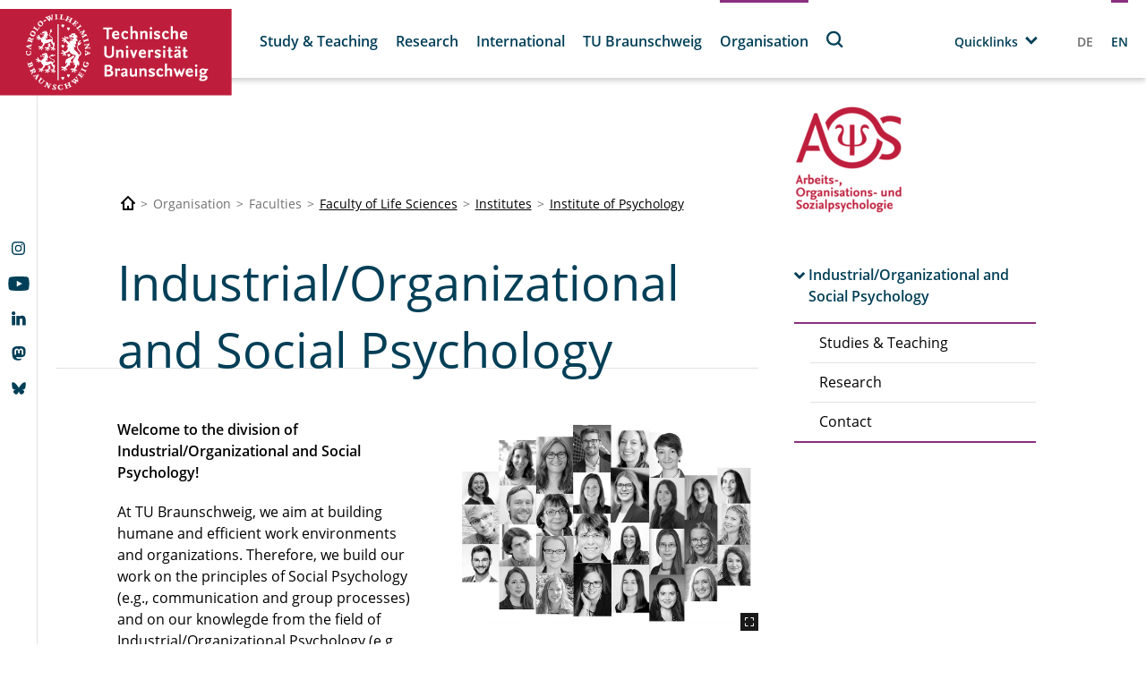

--- FILE ---
content_type: text/html; charset=utf-8
request_url: https://www.tu-braunschweig.de/en/psychologie/aos
body_size: 175600
content:
<!DOCTYPE html>
<html lang="en">
<head>

<meta charset="utf-8">
<!-- 
	Built with TYPO3 Higher Education Package

	This website is powered by TYPO3 - inspiring people to share!
	TYPO3 is a free open source Content Management Framework initially created by Kasper Skaarhoj and licensed under GNU/GPL.
	TYPO3 is copyright 1998-2026 of Kasper Skaarhoj. Extensions are copyright of their respective owners.
	Information and contribution at https://typo3.org/
-->



<title>Industrial/Organizational and Social Psychology</title>
<meta http-equiv="x-ua-compatible" content="IE=edge" />
<meta name="generator" content="TYPO3 CMS" />
<meta name="viewport" content="width=device-width, initial-scale=1, viewport-fit=cover" />
<meta name="robots" content="index,follow" />
<meta name="author" content="Technische Universität Braunschweig" />
<meta name="apple-mobile-web-app-capable" content="no" />
<meta property="og:title" content="Industrial/Organizational and Social Psychology" />


<link rel="stylesheet" href="/typo3temp/assets/compressed/merged-f5c3952ef0255afa576fc2782782e834-57302904bead66661b19445f0304f2b9.css?1751611774" media="all">



<script src="/typo3temp/assets/compressed/merged-785bd83ce148ad8e3076e0f5e16f9618-23c93bda7dc375cc8bf30caa4c3ae8cb.js?1748857395"></script>


<script>
/*<![CDATA[*/
/*TS_inlineJS*/
            function css_browser_selector(u){var ua=u.toLowerCase(),is=function(t){return ua.indexOf(t)>-1},g="gecko",w="webkit",s="safari",c="chrome",o="opera",m="mobile",v=0,r=window.devicePixelRatio?(window.devicePixelRatio+"").replace(".","_"):"1";var res=[!/opera|webtv/.test(ua)&&/msie\s(\d+)/.test(ua)&&(v=RegExp.$1*1)?"ie ie"+v+(v==6||v==7?" ie67 ie678 ie6789":v==8?" ie678 ie6789":v==9?" ie6789 ie9m":v>9?" ie9m":""):/edge\/(\d+)\.(\d+)/.test(ua)&&(v=[RegExp.$1,RegExp.$2])?"ie ie"+v[0]+" ie"+v[0]+"_"+v[1]+" ie9m edge":/trident\/\d+.*?;\s*rv:(\d+)\.(\d+)\)/.test(ua)&&(v=[RegExp.$1,RegExp.$2])?"ie ie"+v[0]+" ie"+v[0]+"_"+v[1]+" ie9m":/firefox\/(\d+)\.(\d+)/.test(ua)&&(re=RegExp)?g+" ff ff"+re.$1+" ff"+re.$1+"_"+re.$2:is("gecko/")?g:is(o)?"old"+o+(/version\/(\d+)/.test(ua)?" "+o+RegExp.$1:/opera(\s|\/)(\d+)/.test(ua)?" "+o+RegExp.$2:""):is("konqueror")?"konqueror":is("blackberry")?m+" blackberry":is(c)||is("crios")?w+" "+c:is("iron")?w+" iron":!is("cpu os")&&is("applewebkit/")?w+" "+s:is("mozilla/")?g:"",is("android")?m+" android":"",is("tablet")?"tablet":"",is("opr/")?o:"",is("yabrowser")?"yandex":"",is("j2me")?m+" j2me":is("ipad; u; cpu os")?m+" chrome android tablet":is("ipad;u;cpu os")?m+" chromedef android tablet":is("iphone")?m+" ios iphone":is("ipod")?m+" ios ipod":is("ipad")?m+" ios ipad tablet":is("mac")?"mac":is("darwin")?"mac":is("webtv")?"webtv":is("win")?"win"+(is("windows nt 6.0")?" vista":""):is("freebsd")?"freebsd":is("x11")||is("linux")?"linux":"",r!="1"?" retina ratio"+r:"","js portrait"].join(" ");if(window.jQuery&&!window.jQuery.browser){window.jQuery.browser=v?{msie:1,version:v}:{}}return res}(function(d,w){var _c=css_browser_selector(navigator.userAgent);var h=d.documentElement;h.className+=" "+_c;var _d=_c.replace(/^\s*|\s*$/g,"").split(/ +/);w.CSSBS=1;for(var i=0;i<_d.length;i++){w["CSSBS_"+_d[i]]=1}var _de=function(v){return d.documentElement[v]||d.body[v]};if(w.jQuery){(function($){var p="portrait",l="landscape";var m="smartnarrow",mw="smartwide",t="tabletnarrow",tw="tabletwide",ac=m+" "+mw+" "+t+" "+tw+" pc";var $h=$(h);var to=0,cw=0;function CSSSelectorUpdateSize(){if(to!=0)return;try{var _cw=_de("clientWidth"),_ch=_de("clientHeight");if(_cw>_ch){$h.removeClass(p).addClass(l)}else{$h.removeClass(l).addClass(p)}if(_cw==cw)return;cw=_cw}catch(e){}to=setTimeout(CSSSelectorUpdateSize_,100)}function CSSSelectorUpdateSize_(){try{$h.removeClass(ac);$h.addClass(cw<=360?m:cw<=640?mw:cw<=768?t:cw<=1024?tw:"pc")}catch(e){}to=0}if(w.CSSBS_ie){setInterval(CSSSelectorUpdateSize,1e3)}else{$(w).on("resize orientationchange",CSSSelectorUpdateSize).trigger("resize")}$(w).load(CSSSelectorUpdateSize)})(w.jQuery)}})(document,window);
/*! jQuery v3.6.4 | (c) OpenJS Foundation and other contributors | jquery.org/license */!function(e,t){"use strict";"object"==typeof module&&"object"==typeof module.exports?module.exports=e.document?t(e,!0):function(e){if(!e.document)throw new Error("jQuery requires a window with a document");return t(e)}:t(e)}("undefined"!=typeof window?window:this,function(C,e){"use strict";var t=[],r=Object.getPrototypeOf,s=t.slice,g=t.flat?function(e){return t.flat.call(e)}:function(e){return t.concat.apply([],e)},u=t.push,i=t.indexOf,n={},o=n.toString,y=n.hasOwnProperty,a=y.toString,l=a.call(Object),v={},m=function(e){return"function"==typeof e&&"number"!=typeof e.nodeType&&"function"!=typeof e.item},x=function(e){return null!=e&&e===e.window},E=C.document,c={type:!0,src:!0,nonce:!0,noModule:!0};function b(e,t,n){var r,i,o=(n=n||E).createElement("script");if(o.text=e,t)for(r in c)(i=t[r]||t.getAttribute&&t.getAttribute(r))&&o.setAttribute(r,i);n.head.appendChild(o).parentNode.removeChild(o)}function w(e){return null==e?e+"":"object"==typeof e||"function"==typeof e?n[o.call(e)]||"object":typeof e}var f="3.6.4",S=function(e,t){return new S.fn.init(e,t)};function p(e){var t=!!e&&"length"in e&&e.length,n=w(e);return!m(e)&&!x(e)&&("array"===n||0===t||"number"==typeof t&&0<t&&t-1 in e)}S.fn=S.prototype={jquery:f,constructor:S,length:0,toArray:function(){return s.call(this)},get:function(e){return null==e?s.call(this):e<0?this[e+this.length]:this[e]},pushStack:function(e){var t=S.merge(this.constructor(),e);return t.prevObject=this,t},each:function(e){return S.each(this,e)},map:function(n){return this.pushStack(S.map(this,function(e,t){return n.call(e,t,e)}))},slice:function(){return this.pushStack(s.apply(this,arguments))},first:function(){return this.eq(0)},last:function(){return this.eq(-1)},even:function(){return this.pushStack(S.grep(this,function(e,t){return(t+1)%2}))},odd:function(){return this.pushStack(S.grep(this,function(e,t){return t%2}))},eq:function(e){var t=this.length,n=+e+(e<0?t:0);return this.pushStack(0<=n&&n<t?[this[n]]:[])},end:function(){return this.prevObject||this.constructor()},push:u,sort:t.sort,splice:t.splice},S.extend=S.fn.extend=function(){var e,t,n,r,i,o,a=arguments[0]||{},s=1,u=arguments.length,l=!1;for("boolean"==typeof a&&(l=a,a=arguments[s]||{},s++),"object"==typeof a||m(a)||(a={}),s===u&&(a=this,s--);s<u;s++)if(null!=(e=arguments[s]))for(t in e)r=e[t],"__proto__"!==t&&a!==r&&(l&&r&&(S.isPlainObject(r)||(i=Array.isArray(r)))?(n=a[t],o=i&&!Array.isArray(n)?[]:i||S.isPlainObject(n)?n:{},i=!1,a[t]=S.extend(l,o,r)):void 0!==r&&(a[t]=r));return a},S.extend({expando:"jQuery"+(f+Math.random()).replace(/\D/g,""),isReady:!0,error:function(e){throw new Error(e)},noop:function(){},isPlainObject:function(e){var t,n;return!(!e||"[object Object]"!==o.call(e))&&(!(t=r(e))||"function"==typeof(n=y.call(t,"constructor")&&t.constructor)&&a.call(n)===l)},isEmptyObject:function(e){var t;for(t in e)return!1;return!0},globalEval:function(e,t,n){b(e,{nonce:t&&t.nonce},n)},each:function(e,t){var n,r=0;if(p(e)){for(n=e.length;r<n;r++)if(!1===t.call(e[r],r,e[r]))break}else for(r in e)if(!1===t.call(e[r],r,e[r]))break;return e},makeArray:function(e,t){var n=t||[];return null!=e&&(p(Object(e))?S.merge(n,"string"==typeof e?[e]:e):u.call(n,e)),n},inArray:function(e,t,n){return null==t?-1:i.call(t,e,n)},merge:function(e,t){for(var n=+t.length,r=0,i=e.length;r<n;r++)e[i++]=t[r];return e.length=i,e},grep:function(e,t,n){for(var r=[],i=0,o=e.length,a=!n;i<o;i++)!t(e[i],i)!==a&&r.push(e[i]);return r},map:function(e,t,n){var r,i,o=0,a=[];if(p(e))for(r=e.length;o<r;o++)null!=(i=t(e[o],o,n))&&a.push(i);else for(o in e)null!=(i=t(e[o],o,n))&&a.push(i);return g(a)},guid:1,support:v}),"function"==typeof Symbol&&(S.fn[Symbol.iterator]=t[Symbol.iterator]),S.each("Boolean Number String Function Array Date RegExp Object Error Symbol".split(" "),function(e,t){n["[object "+t+"]"]=t.toLowerCase()});var d=function(n){var e,d,b,o,i,h,f,g,w,u,l,T,C,a,E,y,s,c,v,S="sizzle"+1*new Date,p=n.document,k=0,r=0,m=ue(),x=ue(),A=ue(),N=ue(),j=function(e,t){return e===t&&(l=!0),0},D={}.hasOwnProperty,t=[],q=t.pop,L=t.push,H=t.push,O=t.slice,P=function(e,t){for(var n=0,r=e.length;n<r;n++)if(e[n]===t)return n;return-1},R="checked|selected|async|autofocus|autoplay|controls|defer|disabled|hidden|ismap|loop|multiple|open|readonly|required|scoped",M="[\\x20\\t\\r\\n\\f]",I="(?:\\\\[\\da-fA-F]{1,6}"+M+"?|\\\\[^\\r\\n\\f]|[\\w-]|[^\0-\\x7f])+",W="\\["+M+"*("+I+")(?:"+M+"*([*^$|!~]?=)"+M+"*(?:'((?:\\\\.|[^\\\\'])*)'|\"((?:\\\\.|[^\\\\\"])*)\"|("+I+"))|)"+M+"*\\]",F=":("+I+")(?:\\((('((?:\\\\.|[^\\\\'])*)'|\"((?:\\\\.|[^\\\\\"])*)\")|((?:\\\\.|[^\\\\()[\\]]|"+W+")*)|.*)\\)|)",$=new RegExp(M+"+","g"),B=new RegExp("^"+M+"+|((?:^|[^\\\\])(?:\\\\.)*)"+M+"+$","g"),_=new RegExp("^"+M+"*,"+M+"*"),z=new RegExp("^"+M+"*([>+~]|"+M+")"+M+"*"),U=new RegExp(M+"|>"),X=new RegExp(F),V=new RegExp("^"+I+"$"),G={ID:new RegExp("^#("+I+")"),CLASS:new RegExp("^\\.("+I+")"),TAG:new RegExp("^("+I+"|[*])"),ATTR:new RegExp("^"+W),PSEUDO:new RegExp("^"+F),CHILD:new RegExp("^:(only|first|last|nth|nth-last)-(child|of-type)(?:\\("+M+"*(even|odd|(([+-]|)(\\d*)n|)"+M+"*(?:([+-]|)"+M+"*(\\d+)|))"+M+"*\\)|)","i"),bool:new RegExp("^(?:"+R+")$","i"),needsContext:new RegExp("^"+M+"*[>+~]|:(even|odd|eq|gt|lt|nth|first|last)(?:\\("+M+"*((?:-\\d)?\\d*)"+M+"*\\)|)(?=[^-]|$)","i")},Y=/HTML$/i,Q=/^(?:input|select|textarea|button)$/i,J=/^h\d$/i,K=/^[^{]+\{\s*\[native \w/,Z=/^(?:#([\w-]+)|(\w+)|\.([\w-]+))$/,ee=/[+~]/,te=new RegExp("\\\\[\\da-fA-F]{1,6}"+M+"?|\\\\([^\\r\\n\\f])","g"),ne=function(e,t){var n="0x"+e.slice(1)-65536;return t||(n<0?String.fromCharCode(n+65536):String.fromCharCode(n>>10|55296,1023&n|56320))},re=/([\0-\x1f\x7f]|^-?\d)|^-$|[^\0-\x1f\x7f-\uFFFF\w-]/g,ie=function(e,t){return t?"\0"===e?"\ufffd":e.slice(0,-1)+"\\"+e.charCodeAt(e.length-1).toString(16)+" ":"\\"+e},oe=function(){T()},ae=be(function(e){return!0===e.disabled&&"fieldset"===e.nodeName.toLowerCase()},{dir:"parentNode",next:"legend"});try{H.apply(t=O.call(p.childNodes),p.childNodes),t[p.childNodes.length].nodeType}catch(e){H={apply:t.length?function(e,t){L.apply(e,O.call(t))}:function(e,t){var n=e.length,r=0;while(e[n++]=t[r++]);e.length=n-1}}}function se(t,e,n,r){var i,o,a,s,u,l,c,f=e&&e.ownerDocument,p=e?e.nodeType:9;if(n=n||[],"string"!=typeof t||!t||1!==p&&9!==p&&11!==p)return n;if(!r&&(T(e),e=e||C,E)){if(11!==p&&(u=Z.exec(t)))if(i=u[1]){if(9===p){if(!(a=e.getElementById(i)))return n;if(a.id===i)return n.push(a),n}else if(f&&(a=f.getElementById(i))&&v(e,a)&&a.id===i)return n.push(a),n}else{if(u[2])return H.apply(n,e.getElementsByTagName(t)),n;if((i=u[3])&&d.getElementsByClassName&&e.getElementsByClassName)return H.apply(n,e.getElementsByClassName(i)),n}if(d.qsa&&!N[t+" "]&&(!y||!y.test(t))&&(1!==p||"object"!==e.nodeName.toLowerCase())){if(c=t,f=e,1===p&&(U.test(t)||z.test(t))){(f=ee.test(t)&&ve(e.parentNode)||e)===e&&d.scope||((s=e.getAttribute("id"))?s=s.replace(re,ie):e.setAttribute("id",s=S)),o=(l=h(t)).length;while(o--)l[o]=(s?"#"+s:":scope")+" "+xe(l[o]);c=l.join(",")}try{return H.apply(n,f.querySelectorAll(c)),n}catch(e){N(t,!0)}finally{s===S&&e.removeAttribute("id")}}}return g(t.replace(B,"$1"),e,n,r)}function ue(){var r=[];return function e(t,n){return r.push(t+" ")>b.cacheLength&&delete e[r.shift()],e[t+" "]=n}}function le(e){return e[S]=!0,e}function ce(e){var t=C.createElement("fieldset");try{return!!e(t)}catch(e){return!1}finally{t.parentNode&&t.parentNode.removeChild(t),t=null}}function fe(e,t){var n=e.split("|"),r=n.length;while(r--)b.attrHandle[n[r]]=t}function pe(e,t){var n=t&&e,r=n&&1===e.nodeType&&1===t.nodeType&&e.sourceIndex-t.sourceIndex;if(r)return r;if(n)while(n=n.nextSibling)if(n===t)return-1;return e?1:-1}function de(t){return function(e){return"input"===e.nodeName.toLowerCase()&&e.type===t}}function he(n){return function(e){var t=e.nodeName.toLowerCase();return("input"===t||"button"===t)&&e.type===n}}function ge(t){return function(e){return"form"in e?e.parentNode&&!1===e.disabled?"label"in e?"label"in e.parentNode?e.parentNode.disabled===t:e.disabled===t:e.isDisabled===t||e.isDisabled!==!t&&ae(e)===t:e.disabled===t:"label"in e&&e.disabled===t}}function ye(a){return le(function(o){return o=+o,le(function(e,t){var n,r=a([],e.length,o),i=r.length;while(i--)e[n=r[i]]&&(e[n]=!(t[n]=e[n]))})})}function ve(e){return e&&"undefined"!=typeof e.getElementsByTagName&&e}for(e in d=se.support={},i=se.isXML=function(e){var t=e&&e.namespaceURI,n=e&&(e.ownerDocument||e).documentElement;return!Y.test(t||n&&n.nodeName||"HTML")},T=se.setDocument=function(e){var t,n,r=e?e.ownerDocument||e:p;return r!=C&&9===r.nodeType&&r.documentElement&&(a=(C=r).documentElement,E=!i(C),p!=C&&(n=C.defaultView)&&n.top!==n&&(n.addEventListener?n.addEventListener("unload",oe,!1):n.attachEvent&&n.attachEvent("onunload",oe)),d.scope=ce(function(e){return a.appendChild(e).appendChild(C.createElement("div")),"undefined"!=typeof e.querySelectorAll&&!e.querySelectorAll(":scope fieldset div").length}),d.cssHas=ce(function(){try{return C.querySelector(":has(*,:jqfake)"),!1}catch(e){return!0}}),d.attributes=ce(function(e){return e.className="i",!e.getAttribute("className")}),d.getElementsByTagName=ce(function(e){return e.appendChild(C.createComment("")),!e.getElementsByTagName("*").length}),d.getElementsByClassName=K.test(C.getElementsByClassName),d.getById=ce(function(e){return a.appendChild(e).id=S,!C.getElementsByName||!C.getElementsByName(S).length}),d.getById?(b.filter.ID=function(e){var t=e.replace(te,ne);return function(e){return e.getAttribute("id")===t}},b.find.ID=function(e,t){if("undefined"!=typeof t.getElementById&&E){var n=t.getElementById(e);return n?[n]:[]}}):(b.filter.ID=function(e){var n=e.replace(te,ne);return function(e){var t="undefined"!=typeof e.getAttributeNode&&e.getAttributeNode("id");return t&&t.value===n}},b.find.ID=function(e,t){if("undefined"!=typeof t.getElementById&&E){var n,r,i,o=t.getElementById(e);if(o){if((n=o.getAttributeNode("id"))&&n.value===e)return[o];i=t.getElementsByName(e),r=0;while(o=i[r++])if((n=o.getAttributeNode("id"))&&n.value===e)return[o]}return[]}}),b.find.TAG=d.getElementsByTagName?function(e,t){return"undefined"!=typeof t.getElementsByTagName?t.getElementsByTagName(e):d.qsa?t.querySelectorAll(e):void 0}:function(e,t){var n,r=[],i=0,o=t.getElementsByTagName(e);if("*"===e){while(n=o[i++])1===n.nodeType&&r.push(n);return r}return o},b.find.CLASS=d.getElementsByClassName&&function(e,t){if("undefined"!=typeof t.getElementsByClassName&&E)return t.getElementsByClassName(e)},s=[],y=[],(d.qsa=K.test(C.querySelectorAll))&&(ce(function(e){var t;a.appendChild(e).innerHTML="<a id='"+S+"'></a><select id='"+S+"-\r\\' msallowcapture=''><option selected=''></option></select>",e.querySelectorAll("[msallowcapture^='']").length&&y.push("[*^$]="+M+"*(?:''|\"\")"),e.querySelectorAll("[selected]").length||y.push("\\["+M+"*(?:value|"+R+")"),e.querySelectorAll("[id~="+S+"-]").length||y.push("~="),(t=C.createElement("input")).setAttribute("name",""),e.appendChild(t),e.querySelectorAll("[name='']").length||y.push("\\["+M+"*name"+M+"*="+M+"*(?:''|\"\")"),e.querySelectorAll(":checked").length||y.push(":checked"),e.querySelectorAll("a#"+S+"+*").length||y.push(".#.+[+~]"),e.querySelectorAll("\\\f"),y.push("[\\r\\n\\f]")}),ce(function(e){e.innerHTML="<a href='' disabled='disabled'></a><select disabled='disabled'><option/></select>";var t=C.createElement("input");t.setAttribute("type","hidden"),e.appendChild(t).setAttribute("name","D"),e.querySelectorAll("[name=d]").length&&y.push("name"+M+"*[*^$|!~]?="),2!==e.querySelectorAll(":enabled").length&&y.push(":enabled",":disabled"),a.appendChild(e).disabled=!0,2!==e.querySelectorAll(":disabled").length&&y.push(":enabled",":disabled"),e.querySelectorAll("*,:x"),y.push(",.*:")})),(d.matchesSelector=K.test(c=a.matches||a.webkitMatchesSelector||a.mozMatchesSelector||a.oMatchesSelector||a.msMatchesSelector))&&ce(function(e){d.disconnectedMatch=c.call(e,"*"),c.call(e,"[s!='']:x"),s.push("!=",F)}),d.cssHas||y.push(":has"),y=y.length&&new RegExp(y.join("|")),s=s.length&&new RegExp(s.join("|")),t=K.test(a.compareDocumentPosition),v=t||K.test(a.contains)?function(e,t){var n=9===e.nodeType&&e.documentElement||e,r=t&&t.parentNode;return e===r||!(!r||1!==r.nodeType||!(n.contains?n.contains(r):e.compareDocumentPosition&&16&e.compareDocumentPosition(r)))}:function(e,t){if(t)while(t=t.parentNode)if(t===e)return!0;return!1},j=t?function(e,t){if(e===t)return l=!0,0;var n=!e.compareDocumentPosition-!t.compareDocumentPosition;return n||(1&(n=(e.ownerDocument||e)==(t.ownerDocument||t)?e.compareDocumentPosition(t):1)||!d.sortDetached&&t.compareDocumentPosition(e)===n?e==C||e.ownerDocument==p&&v(p,e)?-1:t==C||t.ownerDocument==p&&v(p,t)?1:u?P(u,e)-P(u,t):0:4&n?-1:1)}:function(e,t){if(e===t)return l=!0,0;var n,r=0,i=e.parentNode,o=t.parentNode,a=[e],s=[t];if(!i||!o)return e==C?-1:t==C?1:i?-1:o?1:u?P(u,e)-P(u,t):0;if(i===o)return pe(e,t);n=e;while(n=n.parentNode)a.unshift(n);n=t;while(n=n.parentNode)s.unshift(n);while(a[r]===s[r])r++;return r?pe(a[r],s[r]):a[r]==p?-1:s[r]==p?1:0}),C},se.matches=function(e,t){return se(e,null,null,t)},se.matchesSelector=function(e,t){if(T(e),d.matchesSelector&&E&&!N[t+" "]&&(!s||!s.test(t))&&(!y||!y.test(t)))try{var n=c.call(e,t);if(n||d.disconnectedMatch||e.document&&11!==e.document.nodeType)return n}catch(e){N(t,!0)}return 0<se(t,C,null,[e]).length},se.contains=function(e,t){return(e.ownerDocument||e)!=C&&T(e),v(e,t)},se.attr=function(e,t){(e.ownerDocument||e)!=C&&T(e);var n=b.attrHandle[t.toLowerCase()],r=n&&D.call(b.attrHandle,t.toLowerCase())?n(e,t,!E):void 0;return void 0!==r?r:d.attributes||!E?e.getAttribute(t):(r=e.getAttributeNode(t))&&r.specified?r.value:null},se.escape=function(e){return(e+"").replace(re,ie)},se.error=function(e){throw new Error("Syntax error, unrecognized expression: "+e)},se.uniqueSort=function(e){var t,n=[],r=0,i=0;if(l=!d.detectDuplicates,u=!d.sortStable&&e.slice(0),e.sort(j),l){while(t=e[i++])t===e[i]&&(r=n.push(i));while(r--)e.splice(n[r],1)}return u=null,e},o=se.getText=function(e){var t,n="",r=0,i=e.nodeType;if(i){if(1===i||9===i||11===i){if("string"==typeof e.textContent)return e.textContent;for(e=e.firstChild;e;e=e.nextSibling)n+=o(e)}else if(3===i||4===i)return e.nodeValue}else while(t=e[r++])n+=o(t);return n},(b=se.selectors={cacheLength:50,createPseudo:le,match:G,attrHandle:{},find:{},relative:{">":{dir:"parentNode",first:!0}," ":{dir:"parentNode"},"+":{dir:"previousSibling",first:!0},"~":{dir:"previousSibling"}},preFilter:{ATTR:function(e){return e[1]=e[1].replace(te,ne),e[3]=(e[3]||e[4]||e[5]||"").replace(te,ne),"~="===e[2]&&(e[3]=" "+e[3]+" "),e.slice(0,4)},CHILD:function(e){return e[1]=e[1].toLowerCase(),"nth"===e[1].slice(0,3)?(e[3]||se.error(e[0]),e[4]=+(e[4]?e[5]+(e[6]||1):2*("even"===e[3]||"odd"===e[3])),e[5]=+(e[7]+e[8]||"odd"===e[3])):e[3]&&se.error(e[0]),e},PSEUDO:function(e){var t,n=!e[6]&&e[2];return G.CHILD.test(e[0])?null:(e[3]?e[2]=e[4]||e[5]||"":n&&X.test(n)&&(t=h(n,!0))&&(t=n.indexOf(")",n.length-t)-n.length)&&(e[0]=e[0].slice(0,t),e[2]=n.slice(0,t)),e.slice(0,3))}},filter:{TAG:function(e){var t=e.replace(te,ne).toLowerCase();return"*"===e?function(){return!0}:function(e){return e.nodeName&&e.nodeName.toLowerCase()===t}},CLASS:function(e){var t=m[e+" "];return t||(t=new RegExp("(^|"+M+")"+e+"("+M+"|$)"))&&m(e,function(e){return t.test("string"==typeof e.className&&e.className||"undefined"!=typeof e.getAttribute&&e.getAttribute("class")||"")})},ATTR:function(n,r,i){return function(e){var t=se.attr(e,n);return null==t?"!="===r:!r||(t+="","="===r?t===i:"!="===r?t!==i:"^="===r?i&&0===t.indexOf(i):"*="===r?i&&-1<t.indexOf(i):"$="===r?i&&t.slice(-i.length)===i:"~="===r?-1<(" "+t.replace($," ")+" ").indexOf(i):"|="===r&&(t===i||t.slice(0,i.length+1)===i+"-"))}},CHILD:function(h,e,t,g,y){var v="nth"!==h.slice(0,3),m="last"!==h.slice(-4),x="of-type"===e;return 1===g&&0===y?function(e){return!!e.parentNode}:function(e,t,n){var r,i,o,a,s,u,l=v!==m?"nextSibling":"previousSibling",c=e.parentNode,f=x&&e.nodeName.toLowerCase(),p=!n&&!x,d=!1;if(c){if(v){while(l){a=e;while(a=a[l])if(x?a.nodeName.toLowerCase()===f:1===a.nodeType)return!1;u=l="only"===h&&!u&&"nextSibling"}return!0}if(u=[m?c.firstChild:c.lastChild],m&&p){d=(s=(r=(i=(o=(a=c)[S]||(a[S]={}))[a.uniqueID]||(o[a.uniqueID]={}))[h]||[])[0]===k&&r[1])&&r[2],a=s&&c.childNodes[s];while(a=++s&&a&&a[l]||(d=s=0)||u.pop())if(1===a.nodeType&&++d&&a===e){i[h]=[k,s,d];break}}else if(p&&(d=s=(r=(i=(o=(a=e)[S]||(a[S]={}))[a.uniqueID]||(o[a.uniqueID]={}))[h]||[])[0]===k&&r[1]),!1===d)while(a=++s&&a&&a[l]||(d=s=0)||u.pop())if((x?a.nodeName.toLowerCase()===f:1===a.nodeType)&&++d&&(p&&((i=(o=a[S]||(a[S]={}))[a.uniqueID]||(o[a.uniqueID]={}))[h]=[k,d]),a===e))break;return(d-=y)===g||d%g==0&&0<=d/g}}},PSEUDO:function(e,o){var t,a=b.pseudos[e]||b.setFilters[e.toLowerCase()]||se.error("unsupported pseudo: "+e);return a[S]?a(o):1<a.length?(t=[e,e,"",o],b.setFilters.hasOwnProperty(e.toLowerCase())?le(function(e,t){var n,r=a(e,o),i=r.length;while(i--)e[n=P(e,r[i])]=!(t[n]=r[i])}):function(e){return a(e,0,t)}):a}},pseudos:{not:le(function(e){var r=[],i=[],s=f(e.replace(B,"$1"));return s[S]?le(function(e,t,n,r){var i,o=s(e,null,r,[]),a=e.length;while(a--)(i=o[a])&&(e[a]=!(t[a]=i))}):function(e,t,n){return r[0]=e,s(r,null,n,i),r[0]=null,!i.pop()}}),has:le(function(t){return function(e){return 0<se(t,e).length}}),contains:le(function(t){return t=t.replace(te,ne),function(e){return-1<(e.textContent||o(e)).indexOf(t)}}),lang:le(function(n){return V.test(n||"")||se.error("unsupported lang: "+n),n=n.replace(te,ne).toLowerCase(),function(e){var t;do{if(t=E?e.lang:e.getAttribute("xml:lang")||e.getAttribute("lang"))return(t=t.toLowerCase())===n||0===t.indexOf(n+"-")}while((e=e.parentNode)&&1===e.nodeType);return!1}}),target:function(e){var t=n.location&&n.location.hash;return t&&t.slice(1)===e.id},root:function(e){return e===a},focus:function(e){return e===C.activeElement&&(!C.hasFocus||C.hasFocus())&&!!(e.type||e.href||~e.tabIndex)},enabled:ge(!1),disabled:ge(!0),checked:function(e){var t=e.nodeName.toLowerCase();return"input"===t&&!!e.checked||"option"===t&&!!e.selected},selected:function(e){return e.parentNode&&e.parentNode.selectedIndex,!0===e.selected},empty:function(e){for(e=e.firstChild;e;e=e.nextSibling)if(e.nodeType<6)return!1;return!0},parent:function(e){return!b.pseudos.empty(e)},header:function(e){return J.test(e.nodeName)},input:function(e){return Q.test(e.nodeName)},button:function(e){var t=e.nodeName.toLowerCase();return"input"===t&&"button"===e.type||"button"===t},text:function(e){var t;return"input"===e.nodeName.toLowerCase()&&"text"===e.type&&(null==(t=e.getAttribute("type"))||"text"===t.toLowerCase())},first:ye(function(){return[0]}),last:ye(function(e,t){return[t-1]}),eq:ye(function(e,t,n){return[n<0?n+t:n]}),even:ye(function(e,t){for(var n=0;n<t;n+=2)e.push(n);return e}),odd:ye(function(e,t){for(var n=1;n<t;n+=2)e.push(n);return e}),lt:ye(function(e,t,n){for(var r=n<0?n+t:t<n?t:n;0<=--r;)e.push(r);return e}),gt:ye(function(e,t,n){for(var r=n<0?n+t:n;++r<t;)e.push(r);return e})}}).pseudos.nth=b.pseudos.eq,{radio:!0,checkbox:!0,file:!0,password:!0,image:!0})b.pseudos[e]=de(e);for(e in{submit:!0,reset:!0})b.pseudos[e]=he(e);function me(){}function xe(e){for(var t=0,n=e.length,r="";t<n;t++)r+=e[t].value;return r}function be(s,e,t){var u=e.dir,l=e.next,c=l||u,f=t&&"parentNode"===c,p=r++;return e.first?function(e,t,n){while(e=e[u])if(1===e.nodeType||f)return s(e,t,n);return!1}:function(e,t,n){var r,i,o,a=[k,p];if(n){while(e=e[u])if((1===e.nodeType||f)&&s(e,t,n))return!0}else while(e=e[u])if(1===e.nodeType||f)if(i=(o=e[S]||(e[S]={}))[e.uniqueID]||(o[e.uniqueID]={}),l&&l===e.nodeName.toLowerCase())e=e[u]||e;else{if((r=i[c])&&r[0]===k&&r[1]===p)return a[2]=r[2];if((i[c]=a)[2]=s(e,t,n))return!0}return!1}}function we(i){return 1<i.length?function(e,t,n){var r=i.length;while(r--)if(!i[r](e,t,n))return!1;return!0}:i[0]}function Te(e,t,n,r,i){for(var o,a=[],s=0,u=e.length,l=null!=t;s<u;s++)(o=e[s])&&(n&&!n(o,r,i)||(a.push(o),l&&t.push(s)));return a}function Ce(d,h,g,y,v,e){return y&&!y[S]&&(y=Ce(y)),v&&!v[S]&&(v=Ce(v,e)),le(function(e,t,n,r){var i,o,a,s=[],u=[],l=t.length,c=e||function(e,t,n){for(var r=0,i=t.length;r<i;r++)se(e,t[r],n);return n}(h||"*",n.nodeType?[n]:n,[]),f=!d||!e&&h?c:Te(c,s,d,n,r),p=g?v||(e?d:l||y)?[]:t:f;if(g&&g(f,p,n,r),y){i=Te(p,u),y(i,[],n,r),o=i.length;while(o--)(a=i[o])&&(p[u[o]]=!(f[u[o]]=a))}if(e){if(v||d){if(v){i=[],o=p.length;while(o--)(a=p[o])&&i.push(f[o]=a);v(null,p=[],i,r)}o=p.length;while(o--)(a=p[o])&&-1<(i=v?P(e,a):s[o])&&(e[i]=!(t[i]=a))}}else p=Te(p===t?p.splice(l,p.length):p),v?v(null,t,p,r):H.apply(t,p)})}function Ee(e){for(var i,t,n,r=e.length,o=b.relative[e[0].type],a=o||b.relative[" "],s=o?1:0,u=be(function(e){return e===i},a,!0),l=be(function(e){return-1<P(i,e)},a,!0),c=[function(e,t,n){var r=!o&&(n||t!==w)||((i=t).nodeType?u(e,t,n):l(e,t,n));return i=null,r}];s<r;s++)if(t=b.relative[e[s].type])c=[be(we(c),t)];else{if((t=b.filter[e[s].type].apply(null,e[s].matches))[S]){for(n=++s;n<r;n++)if(b.relative[e[n].type])break;return Ce(1<s&&we(c),1<s&&xe(e.slice(0,s-1).concat({value:" "===e[s-2].type?"*":""})).replace(B,"$1"),t,s<n&&Ee(e.slice(s,n)),n<r&&Ee(e=e.slice(n)),n<r&&xe(e))}c.push(t)}return we(c)}return me.prototype=b.filters=b.pseudos,b.setFilters=new me,h=se.tokenize=function(e,t){var n,r,i,o,a,s,u,l=x[e+" "];if(l)return t?0:l.slice(0);a=e,s=[],u=b.preFilter;while(a){for(o in n&&!(r=_.exec(a))||(r&&(a=a.slice(r[0].length)||a),s.push(i=[])),n=!1,(r=z.exec(a))&&(n=r.shift(),i.push({value:n,type:r[0].replace(B," ")}),a=a.slice(n.length)),b.filter)!(r=G[o].exec(a))||u[o]&&!(r=u[o](r))||(n=r.shift(),i.push({value:n,type:o,matches:r}),a=a.slice(n.length));if(!n)break}return t?a.length:a?se.error(e):x(e,s).slice(0)},f=se.compile=function(e,t){var n,y,v,m,x,r,i=[],o=[],a=A[e+" "];if(!a){t||(t=h(e)),n=t.length;while(n--)(a=Ee(t[n]))[S]?i.push(a):o.push(a);(a=A(e,(y=o,m=0<(v=i).length,x=0<y.length,r=function(e,t,n,r,i){var o,a,s,u=0,l="0",c=e&&[],f=[],p=w,d=e||x&&b.find.TAG("*",i),h=k+=null==p?1:Math.random()||.1,g=d.length;for(i&&(w=t==C||t||i);l!==g&&null!=(o=d[l]);l++){if(x&&o){a=0,t||o.ownerDocument==C||(T(o),n=!E);while(s=y[a++])if(s(o,t||C,n)){r.push(o);break}i&&(k=h)}m&&((o=!s&&o)&&u--,e&&c.push(o))}if(u+=l,m&&l!==u){a=0;while(s=v[a++])s(c,f,t,n);if(e){if(0<u)while(l--)c[l]||f[l]||(f[l]=q.call(r));f=Te(f)}H.apply(r,f),i&&!e&&0<f.length&&1<u+v.length&&se.uniqueSort(r)}return i&&(k=h,w=p),c},m?le(r):r))).selector=e}return a},g=se.select=function(e,t,n,r){var i,o,a,s,u,l="function"==typeof e&&e,c=!r&&h(e=l.selector||e);if(n=n||[],1===c.length){if(2<(o=c[0]=c[0].slice(0)).length&&"ID"===(a=o[0]).type&&9===t.nodeType&&E&&b.relative[o[1].type]){if(!(t=(b.find.ID(a.matches[0].replace(te,ne),t)||[])[0]))return n;l&&(t=t.parentNode),e=e.slice(o.shift().value.length)}i=G.needsContext.test(e)?0:o.length;while(i--){if(a=o[i],b.relative[s=a.type])break;if((u=b.find[s])&&(r=u(a.matches[0].replace(te,ne),ee.test(o[0].type)&&ve(t.parentNode)||t))){if(o.splice(i,1),!(e=r.length&&xe(o)))return H.apply(n,r),n;break}}}return(l||f(e,c))(r,t,!E,n,!t||ee.test(e)&&ve(t.parentNode)||t),n},d.sortStable=S.split("").sort(j).join("")===S,d.detectDuplicates=!!l,T(),d.sortDetached=ce(function(e){return 1&e.compareDocumentPosition(C.createElement("fieldset"))}),ce(function(e){return e.innerHTML="<a href='#'></a>","#"===e.firstChild.getAttribute("href")})||fe("type|href|height|width",function(e,t,n){if(!n)return e.getAttribute(t,"type"===t.toLowerCase()?1:2)}),d.attributes&&ce(function(e){return e.innerHTML="<input/>",e.firstChild.setAttribute("value",""),""===e.firstChild.getAttribute("value")})||fe("value",function(e,t,n){if(!n&&"input"===e.nodeName.toLowerCase())return e.defaultValue}),ce(function(e){return null==e.getAttribute("disabled")})||fe(R,function(e,t,n){var r;if(!n)return!0===e[t]?t.toLowerCase():(r=e.getAttributeNode(t))&&r.specified?r.value:null}),se}(C);S.find=d,S.expr=d.selectors,S.expr[":"]=S.expr.pseudos,S.uniqueSort=S.unique=d.uniqueSort,S.text=d.getText,S.isXMLDoc=d.isXML,S.contains=d.contains,S.escapeSelector=d.escape;var h=function(e,t,n){var r=[],i=void 0!==n;while((e=e[t])&&9!==e.nodeType)if(1===e.nodeType){if(i&&S(e).is(n))break;r.push(e)}return r},T=function(e,t){for(var n=[];e;e=e.nextSibling)1===e.nodeType&&e!==t&&n.push(e);return n},k=S.expr.match.needsContext;function A(e,t){return e.nodeName&&e.nodeName.toLowerCase()===t.toLowerCase()}var N=/^<([a-z][^\/\0>:\x20\t\r\n\f]*)[\x20\t\r\n\f]*\/?>(?:<\/\1>|)$/i;function j(e,n,r){return m(n)?S.grep(e,function(e,t){return!!n.call(e,t,e)!==r}):n.nodeType?S.grep(e,function(e){return e===n!==r}):"string"!=typeof n?S.grep(e,function(e){return-1<i.call(n,e)!==r}):S.filter(n,e,r)}S.filter=function(e,t,n){var r=t[0];return n&&(e=":not("+e+")"),1===t.length&&1===r.nodeType?S.find.matchesSelector(r,e)?[r]:[]:S.find.matches(e,S.grep(t,function(e){return 1===e.nodeType}))},S.fn.extend({find:function(e){var t,n,r=this.length,i=this;if("string"!=typeof e)return this.pushStack(S(e).filter(function(){for(t=0;t<r;t++)if(S.contains(i[t],this))return!0}));for(n=this.pushStack([]),t=0;t<r;t++)S.find(e,i[t],n);return 1<r?S.uniqueSort(n):n},filter:function(e){return this.pushStack(j(this,e||[],!1))},not:function(e){return this.pushStack(j(this,e||[],!0))},is:function(e){return!!j(this,"string"==typeof e&&k.test(e)?S(e):e||[],!1).length}});var D,q=/^(?:\s*(<[\w\W]+>)[^>]*|#([\w-]+))$/;(S.fn.init=function(e,t,n){var r,i;if(!e)return this;if(n=n||D,"string"==typeof e){if(!(r="<"===e[0]&&">"===e[e.length-1]&&3<=e.length?[null,e,null]:q.exec(e))||!r[1]&&t)return!t||t.jquery?(t||n).find(e):this.constructor(t).find(e);if(r[1]){if(t=t instanceof S?t[0]:t,S.merge(this,S.parseHTML(r[1],t&&t.nodeType?t.ownerDocument||t:E,!0)),N.test(r[1])&&S.isPlainObject(t))for(r in t)m(this[r])?this[r](t[r]):this.attr(r,t[r]);return this}return(i=E.getElementById(r[2]))&&(this[0]=i,this.length=1),this}return e.nodeType?(this[0]=e,this.length=1,this):m(e)?void 0!==n.ready?n.ready(e):e(S):S.makeArray(e,this)}).prototype=S.fn,D=S(E);var L=/^(?:parents|prev(?:Until|All))/,H={children:!0,contents:!0,next:!0,prev:!0};function O(e,t){while((e=e[t])&&1!==e.nodeType);return e}S.fn.extend({has:function(e){var t=S(e,this),n=t.length;return this.filter(function(){for(var e=0;e<n;e++)if(S.contains(this,t[e]))return!0})},closest:function(e,t){var n,r=0,i=this.length,o=[],a="string"!=typeof e&&S(e);if(!k.test(e))for(;r<i;r++)for(n=this[r];n&&n!==t;n=n.parentNode)if(n.nodeType<11&&(a?-1<a.index(n):1===n.nodeType&&S.find.matchesSelector(n,e))){o.push(n);break}return this.pushStack(1<o.length?S.uniqueSort(o):o)},index:function(e){return e?"string"==typeof e?i.call(S(e),this[0]):i.call(this,e.jquery?e[0]:e):this[0]&&this[0].parentNode?this.first().prevAll().length:-1},add:function(e,t){return this.pushStack(S.uniqueSort(S.merge(this.get(),S(e,t))))},addBack:function(e){return this.add(null==e?this.prevObject:this.prevObject.filter(e))}}),S.each({parent:function(e){var t=e.parentNode;return t&&11!==t.nodeType?t:null},parents:function(e){return h(e,"parentNode")},parentsUntil:function(e,t,n){return h(e,"parentNode",n)},next:function(e){return O(e,"nextSibling")},prev:function(e){return O(e,"previousSibling")},nextAll:function(e){return h(e,"nextSibling")},prevAll:function(e){return h(e,"previousSibling")},nextUntil:function(e,t,n){return h(e,"nextSibling",n)},prevUntil:function(e,t,n){return h(e,"previousSibling",n)},siblings:function(e){return T((e.parentNode||{}).firstChild,e)},children:function(e){return T(e.firstChild)},contents:function(e){return null!=e.contentDocument&&r(e.contentDocument)?e.contentDocument:(A(e,"template")&&(e=e.content||e),S.merge([],e.childNodes))}},function(r,i){S.fn[r]=function(e,t){var n=S.map(this,i,e);return"Until"!==r.slice(-5)&&(t=e),t&&"string"==typeof t&&(n=S.filter(t,n)),1<this.length&&(H[r]||S.uniqueSort(n),L.test(r)&&n.reverse()),this.pushStack(n)}});var P=/[^\x20\t\r\n\f]+/g;function R(e){return e}function M(e){throw e}function I(e,t,n,r){var i;try{e&&m(i=e.promise)?i.call(e).done(t).fail(n):e&&m(i=e.then)?i.call(e,t,n):t.apply(void 0,[e].slice(r))}catch(e){n.apply(void 0,[e])}}S.Callbacks=function(r){var e,n;r="string"==typeof r?(e=r,n={},S.each(e.match(P)||[],function(e,t){n[t]=!0}),n):S.extend({},r);var i,t,o,a,s=[],u=[],l=-1,c=function(){for(a=a||r.once,o=i=!0;u.length;l=-1){t=u.shift();while(++l<s.length)!1===s[l].apply(t[0],t[1])&&r.stopOnFalse&&(l=s.length,t=!1)}r.memory||(t=!1),i=!1,a&&(s=t?[]:"")},f={add:function(){return s&&(t&&!i&&(l=s.length-1,u.push(t)),function n(e){S.each(e,function(e,t){m(t)?r.unique&&f.has(t)||s.push(t):t&&t.length&&"string"!==w(t)&&n(t)})}(arguments),t&&!i&&c()),this},remove:function(){return S.each(arguments,function(e,t){var n;while(-1<(n=S.inArray(t,s,n)))s.splice(n,1),n<=l&&l--}),this},has:function(e){return e?-1<S.inArray(e,s):0<s.length},empty:function(){return s&&(s=[]),this},disable:function(){return a=u=[],s=t="",this},disabled:function(){return!s},lock:function(){return a=u=[],t||i||(s=t=""),this},locked:function(){return!!a},fireWith:function(e,t){return a||(t=[e,(t=t||[]).slice?t.slice():t],u.push(t),i||c()),this},fire:function(){return f.fireWith(this,arguments),this},fired:function(){return!!o}};return f},S.extend({Deferred:function(e){var o=[["notify","progress",S.Callbacks("memory"),S.Callbacks("memory"),2],["resolve","done",S.Callbacks("once memory"),S.Callbacks("once memory"),0,"resolved"],["reject","fail",S.Callbacks("once memory"),S.Callbacks("once memory"),1,"rejected"]],i="pending",a={state:function(){return i},always:function(){return s.done(arguments).fail(arguments),this},"catch":function(e){return a.then(null,e)},pipe:function(){var i=arguments;return S.Deferred(function(r){S.each(o,function(e,t){var n=m(i[t[4]])&&i[t[4]];s[t[1]](function(){var e=n&&n.apply(this,arguments);e&&m(e.promise)?e.promise().progress(r.notify).done(r.resolve).fail(r.reject):r[t[0]+"With"](this,n?[e]:arguments)})}),i=null}).promise()},then:function(t,n,r){var u=0;function l(i,o,a,s){return function(){var n=this,r=arguments,e=function(){var e,t;if(!(i<u)){if((e=a.apply(n,r))===o.promise())throw new TypeError("Thenable self-resolution");t=e&&("object"==typeof e||"function"==typeof e)&&e.then,m(t)?s?t.call(e,l(u,o,R,s),l(u,o,M,s)):(u++,t.call(e,l(u,o,R,s),l(u,o,M,s),l(u,o,R,o.notifyWith))):(a!==R&&(n=void 0,r=[e]),(s||o.resolveWith)(n,r))}},t=s?e:function(){try{e()}catch(e){S.Deferred.exceptionHook&&S.Deferred.exceptionHook(e,t.stackTrace),u<=i+1&&(a!==M&&(n=void 0,r=[e]),o.rejectWith(n,r))}};i?t():(S.Deferred.getStackHook&&(t.stackTrace=S.Deferred.getStackHook()),C.setTimeout(t))}}return S.Deferred(function(e){o[0][3].add(l(0,e,m(r)?r:R,e.notifyWith)),o[1][3].add(l(0,e,m(t)?t:R)),o[2][3].add(l(0,e,m(n)?n:M))}).promise()},promise:function(e){return null!=e?S.extend(e,a):a}},s={};return S.each(o,function(e,t){var n=t[2],r=t[5];a[t[1]]=n.add,r&&n.add(function(){i=r},o[3-e][2].disable,o[3-e][3].disable,o[0][2].lock,o[0][3].lock),n.add(t[3].fire),s[t[0]]=function(){return s[t[0]+"With"](this===s?void 0:this,arguments),this},s[t[0]+"With"]=n.fireWith}),a.promise(s),e&&e.call(s,s),s},when:function(e){var n=arguments.length,t=n,r=Array(t),i=s.call(arguments),o=S.Deferred(),a=function(t){return function(e){r[t]=this,i[t]=1<arguments.length?s.call(arguments):e,--n||o.resolveWith(r,i)}};if(n<=1&&(I(e,o.done(a(t)).resolve,o.reject,!n),"pending"===o.state()||m(i[t]&&i[t].then)))return o.then();while(t--)I(i[t],a(t),o.reject);return o.promise()}});var W=/^(Eval|Internal|Range|Reference|Syntax|Type|URI)Error$/;S.Deferred.exceptionHook=function(e,t){C.console&&C.console.warn&&e&&W.test(e.name)&&C.console.warn("jQuery.Deferred exception: "+e.message,e.stack,t)},S.readyException=function(e){C.setTimeout(function(){throw e})};var F=S.Deferred();function $(){E.removeEventListener("DOMContentLoaded",$),C.removeEventListener("load",$),S.ready()}S.fn.ready=function(e){return F.then(e)["catch"](function(e){S.readyException(e)}),this},S.extend({isReady:!1,readyWait:1,ready:function(e){(!0===e?--S.readyWait:S.isReady)||(S.isReady=!0)!==e&&0<--S.readyWait||F.resolveWith(E,[S])}}),S.ready.then=F.then,"complete"===E.readyState||"loading"!==E.readyState&&!E.documentElement.doScroll?C.setTimeout(S.ready):(E.addEventListener("DOMContentLoaded",$),C.addEventListener("load",$));var B=function(e,t,n,r,i,o,a){var s=0,u=e.length,l=null==n;if("object"===w(n))for(s in i=!0,n)B(e,t,s,n[s],!0,o,a);else if(void 0!==r&&(i=!0,m(r)||(a=!0),l&&(a?(t.call(e,r),t=null):(l=t,t=function(e,t,n){return l.call(S(e),n)})),t))for(;s<u;s++)t(e[s],n,a?r:r.call(e[s],s,t(e[s],n)));return i?e:l?t.call(e):u?t(e[0],n):o},_=/^-ms-/,z=/-([a-z])/g;function U(e,t){return t.toUpperCase()}function X(e){return e.replace(_,"ms-").replace(z,U)}var V=function(e){return 1===e.nodeType||9===e.nodeType||!+e.nodeType};function G(){this.expando=S.expando+G.uid++}G.uid=1,G.prototype={cache:function(e){var t=e[this.expando];return t||(t={},V(e)&&(e.nodeType?e[this.expando]=t:Object.defineProperty(e,this.expando,{value:t,configurable:!0}))),t},set:function(e,t,n){var r,i=this.cache(e);if("string"==typeof t)i[X(t)]=n;else for(r in t)i[X(r)]=t[r];return i},get:function(e,t){return void 0===t?this.cache(e):e[this.expando]&&e[this.expando][X(t)]},access:function(e,t,n){return void 0===t||t&&"string"==typeof t&&void 0===n?this.get(e,t):(this.set(e,t,n),void 0!==n?n:t)},remove:function(e,t){var n,r=e[this.expando];if(void 0!==r){if(void 0!==t){n=(t=Array.isArray(t)?t.map(X):(t=X(t))in r?[t]:t.match(P)||[]).length;while(n--)delete r[t[n]]}(void 0===t||S.isEmptyObject(r))&&(e.nodeType?e[this.expando]=void 0:delete e[this.expando])}},hasData:function(e){var t=e[this.expando];return void 0!==t&&!S.isEmptyObject(t)}};var Y=new G,Q=new G,J=/^(?:\{[\w\W]*\}|\[[\w\W]*\])$/,K=/[A-Z]/g;function Z(e,t,n){var r,i;if(void 0===n&&1===e.nodeType)if(r="data-"+t.replace(K,"-$&").toLowerCase(),"string"==typeof(n=e.getAttribute(r))){try{n="true"===(i=n)||"false"!==i&&("null"===i?null:i===+i+""?+i:J.test(i)?JSON.parse(i):i)}catch(e){}Q.set(e,t,n)}else n=void 0;return n}S.extend({hasData:function(e){return Q.hasData(e)||Y.hasData(e)},data:function(e,t,n){return Q.access(e,t,n)},removeData:function(e,t){Q.remove(e,t)},_data:function(e,t,n){return Y.access(e,t,n)},_removeData:function(e,t){Y.remove(e,t)}}),S.fn.extend({data:function(n,e){var t,r,i,o=this[0],a=o&&o.attributes;if(void 0===n){if(this.length&&(i=Q.get(o),1===o.nodeType&&!Y.get(o,"hasDataAttrs"))){t=a.length;while(t--)a[t]&&0===(r=a[t].name).indexOf("data-")&&(r=X(r.slice(5)),Z(o,r,i[r]));Y.set(o,"hasDataAttrs",!0)}return i}return"object"==typeof n?this.each(function(){Q.set(this,n)}):B(this,function(e){var t;if(o&&void 0===e)return void 0!==(t=Q.get(o,n))?t:void 0!==(t=Z(o,n))?t:void 0;this.each(function(){Q.set(this,n,e)})},null,e,1<arguments.length,null,!0)},removeData:function(e){return this.each(function(){Q.remove(this,e)})}}),S.extend({queue:function(e,t,n){var r;if(e)return t=(t||"fx")+"queue",r=Y.get(e,t),n&&(!r||Array.isArray(n)?r=Y.access(e,t,S.makeArray(n)):r.push(n)),r||[]},dequeue:function(e,t){t=t||"fx";var n=S.queue(e,t),r=n.length,i=n.shift(),o=S._queueHooks(e,t);"inprogress"===i&&(i=n.shift(),r--),i&&("fx"===t&&n.unshift("inprogress"),delete o.stop,i.call(e,function(){S.dequeue(e,t)},o)),!r&&o&&o.empty.fire()},_queueHooks:function(e,t){var n=t+"queueHooks";return Y.get(e,n)||Y.access(e,n,{empty:S.Callbacks("once memory").add(function(){Y.remove(e,[t+"queue",n])})})}}),S.fn.extend({queue:function(t,n){var e=2;return"string"!=typeof t&&(n=t,t="fx",e--),arguments.length<e?S.queue(this[0],t):void 0===n?this:this.each(function(){var e=S.queue(this,t,n);S._queueHooks(this,t),"fx"===t&&"inprogress"!==e[0]&&S.dequeue(this,t)})},dequeue:function(e){return this.each(function(){S.dequeue(this,e)})},clearQueue:function(e){return this.queue(e||"fx",[])},promise:function(e,t){var n,r=1,i=S.Deferred(),o=this,a=this.length,s=function(){--r||i.resolveWith(o,[o])};"string"!=typeof e&&(t=e,e=void 0),e=e||"fx";while(a--)(n=Y.get(o[a],e+"queueHooks"))&&n.empty&&(r++,n.empty.add(s));return s(),i.promise(t)}});var ee=/[+-]?(?:\d*\.|)\d+(?:[eE][+-]?\d+|)/.source,te=new RegExp("^(?:([+-])=|)("+ee+")([a-z%]*)$","i"),ne=["Top","Right","Bottom","Left"],re=E.documentElement,ie=function(e){return S.contains(e.ownerDocument,e)},oe={composed:!0};re.getRootNode&&(ie=function(e){return S.contains(e.ownerDocument,e)||e.getRootNode(oe)===e.ownerDocument});var ae=function(e,t){return"none"===(e=t||e).style.display||""===e.style.display&&ie(e)&&"none"===S.css(e,"display")};function se(e,t,n,r){var i,o,a=20,s=r?function(){return r.cur()}:function(){return S.css(e,t,"")},u=s(),l=n&&n[3]||(S.cssNumber[t]?"":"px"),c=e.nodeType&&(S.cssNumber[t]||"px"!==l&&+u)&&te.exec(S.css(e,t));if(c&&c[3]!==l){u/=2,l=l||c[3],c=+u||1;while(a--)S.style(e,t,c+l),(1-o)*(1-(o=s()/u||.5))<=0&&(a=0),c/=o;c*=2,S.style(e,t,c+l),n=n||[]}return n&&(c=+c||+u||0,i=n[1]?c+(n[1]+1)*n[2]:+n[2],r&&(r.unit=l,r.start=c,r.end=i)),i}var ue={};function le(e,t){for(var n,r,i,o,a,s,u,l=[],c=0,f=e.length;c<f;c++)(r=e[c]).style&&(n=r.style.display,t?("none"===n&&(l[c]=Y.get(r,"display")||null,l[c]||(r.style.display="")),""===r.style.display&&ae(r)&&(l[c]=(u=a=o=void 0,a=(i=r).ownerDocument,s=i.nodeName,(u=ue[s])||(o=a.body.appendChild(a.createElement(s)),u=S.css(o,"display"),o.parentNode.removeChild(o),"none"===u&&(u="block"),ue[s]=u)))):"none"!==n&&(l[c]="none",Y.set(r,"display",n)));for(c=0;c<f;c++)null!=l[c]&&(e[c].style.display=l[c]);return e}S.fn.extend({show:function(){return le(this,!0)},hide:function(){return le(this)},toggle:function(e){return"boolean"==typeof e?e?this.show():this.hide():this.each(function(){ae(this)?S(this).show():S(this).hide()})}});var ce,fe,pe=/^(?:checkbox|radio)$/i,de=/<([a-z][^\/\0>\x20\t\r\n\f]*)/i,he=/^$|^module$|\/(?:java|ecma)script/i;ce=E.createDocumentFragment().appendChild(E.createElement("div")),(fe=E.createElement("input")).setAttribute("type","radio"),fe.setAttribute("checked","checked"),fe.setAttribute("name","t"),ce.appendChild(fe),v.checkClone=ce.cloneNode(!0).cloneNode(!0).lastChild.checked,ce.innerHTML="<textarea>x</textarea>",v.noCloneChecked=!!ce.cloneNode(!0).lastChild.defaultValue,ce.innerHTML="<option></option>",v.option=!!ce.lastChild;var ge={thead:[1,"<table>","</table>"],col:[2,"<table><colgroup>","</colgroup></table>"],tr:[2,"<table><tbody>","</tbody></table>"],td:[3,"<table><tbody><tr>","</tr></tbody></table>"],_default:[0,"",""]};function ye(e,t){var n;return n="undefined"!=typeof e.getElementsByTagName?e.getElementsByTagName(t||"*"):"undefined"!=typeof e.querySelectorAll?e.querySelectorAll(t||"*"):[],void 0===t||t&&A(e,t)?S.merge([e],n):n}function ve(e,t){for(var n=0,r=e.length;n<r;n++)Y.set(e[n],"globalEval",!t||Y.get(t[n],"globalEval"))}ge.tbody=ge.tfoot=ge.colgroup=ge.caption=ge.thead,ge.th=ge.td,v.option||(ge.optgroup=ge.option=[1,"<select multiple='multiple'>","</select>"]);var me=/<|&#?\w+;/;function xe(e,t,n,r,i){for(var o,a,s,u,l,c,f=t.createDocumentFragment(),p=[],d=0,h=e.length;d<h;d++)if((o=e[d])||0===o)if("object"===w(o))S.merge(p,o.nodeType?[o]:o);else if(me.test(o)){a=a||f.appendChild(t.createElement("div")),s=(de.exec(o)||["",""])[1].toLowerCase(),u=ge[s]||ge._default,a.innerHTML=u[1]+S.htmlPrefilter(o)+u[2],c=u[0];while(c--)a=a.lastChild;S.merge(p,a.childNodes),(a=f.firstChild).textContent=""}else p.push(t.createTextNode(o));f.textContent="",d=0;while(o=p[d++])if(r&&-1<S.inArray(o,r))i&&i.push(o);else if(l=ie(o),a=ye(f.appendChild(o),"script"),l&&ve(a),n){c=0;while(o=a[c++])he.test(o.type||"")&&n.push(o)}return f}var be=/^([^.]*)(?:\.(.+)|)/;function we(){return!0}function Te(){return!1}function Ce(e,t){return e===function(){try{return E.activeElement}catch(e){}}()==("focus"===t)}function Ee(e,t,n,r,i,o){var a,s;if("object"==typeof t){for(s in"string"!=typeof n&&(r=r||n,n=void 0),t)Ee(e,s,n,r,t[s],o);return e}if(null==r&&null==i?(i=n,r=n=void 0):null==i&&("string"==typeof n?(i=r,r=void 0):(i=r,r=n,n=void 0)),!1===i)i=Te;else if(!i)return e;return 1===o&&(a=i,(i=function(e){return S().off(e),a.apply(this,arguments)}).guid=a.guid||(a.guid=S.guid++)),e.each(function(){S.event.add(this,t,i,r,n)})}function Se(e,i,o){o?(Y.set(e,i,!1),S.event.add(e,i,{namespace:!1,handler:function(e){var t,n,r=Y.get(this,i);if(1&e.isTrigger&&this[i]){if(r.length)(S.event.special[i]||{}).delegateType&&e.stopPropagation();else if(r=s.call(arguments),Y.set(this,i,r),t=o(this,i),this[i](),r!==(n=Y.get(this,i))||t?Y.set(this,i,!1):n={},r!==n)return e.stopImmediatePropagation(),e.preventDefault(),n&&n.value}else r.length&&(Y.set(this,i,{value:S.event.trigger(S.extend(r[0],S.Event.prototype),r.slice(1),this)}),e.stopImmediatePropagation())}})):void 0===Y.get(e,i)&&S.event.add(e,i,we)}S.event={global:{},add:function(t,e,n,r,i){var o,a,s,u,l,c,f,p,d,h,g,y=Y.get(t);if(V(t)){n.handler&&(n=(o=n).handler,i=o.selector),i&&S.find.matchesSelector(re,i),n.guid||(n.guid=S.guid++),(u=y.events)||(u=y.events=Object.create(null)),(a=y.handle)||(a=y.handle=function(e){return"undefined"!=typeof S&&S.event.triggered!==e.type?S.event.dispatch.apply(t,arguments):void 0}),l=(e=(e||"").match(P)||[""]).length;while(l--)d=g=(s=be.exec(e[l])||[])[1],h=(s[2]||"").split(".").sort(),d&&(f=S.event.special[d]||{},d=(i?f.delegateType:f.bindType)||d,f=S.event.special[d]||{},c=S.extend({type:d,origType:g,data:r,handler:n,guid:n.guid,selector:i,needsContext:i&&S.expr.match.needsContext.test(i),namespace:h.join(".")},o),(p=u[d])||((p=u[d]=[]).delegateCount=0,f.setup&&!1!==f.setup.call(t,r,h,a)||t.addEventListener&&t.addEventListener(d,a)),f.add&&(f.add.call(t,c),c.handler.guid||(c.handler.guid=n.guid)),i?p.splice(p.delegateCount++,0,c):p.push(c),S.event.global[d]=!0)}},remove:function(e,t,n,r,i){var o,a,s,u,l,c,f,p,d,h,g,y=Y.hasData(e)&&Y.get(e);if(y&&(u=y.events)){l=(t=(t||"").match(P)||[""]).length;while(l--)if(d=g=(s=be.exec(t[l])||[])[1],h=(s[2]||"").split(".").sort(),d){f=S.event.special[d]||{},p=u[d=(r?f.delegateType:f.bindType)||d]||[],s=s[2]&&new RegExp("(^|\\.)"+h.join("\\.(?:.*\\.|)")+"(\\.|$)"),a=o=p.length;while(o--)c=p[o],!i&&g!==c.origType||n&&n.guid!==c.guid||s&&!s.test(c.namespace)||r&&r!==c.selector&&("**"!==r||!c.selector)||(p.splice(o,1),c.selector&&p.delegateCount--,f.remove&&f.remove.call(e,c));a&&!p.length&&(f.teardown&&!1!==f.teardown.call(e,h,y.handle)||S.removeEvent(e,d,y.handle),delete u[d])}else for(d in u)S.event.remove(e,d+t[l],n,r,!0);S.isEmptyObject(u)&&Y.remove(e,"handle events")}},dispatch:function(e){var t,n,r,i,o,a,s=new Array(arguments.length),u=S.event.fix(e),l=(Y.get(this,"events")||Object.create(null))[u.type]||[],c=S.event.special[u.type]||{};for(s[0]=u,t=1;t<arguments.length;t++)s[t]=arguments[t];if(u.delegateTarget=this,!c.preDispatch||!1!==c.preDispatch.call(this,u)){a=S.event.handlers.call(this,u,l),t=0;while((i=a[t++])&&!u.isPropagationStopped()){u.currentTarget=i.elem,n=0;while((o=i.handlers[n++])&&!u.isImmediatePropagationStopped())u.rnamespace&&!1!==o.namespace&&!u.rnamespace.test(o.namespace)||(u.handleObj=o,u.data=o.data,void 0!==(r=((S.event.special[o.origType]||{}).handle||o.handler).apply(i.elem,s))&&!1===(u.result=r)&&(u.preventDefault(),u.stopPropagation()))}return c.postDispatch&&c.postDispatch.call(this,u),u.result}},handlers:function(e,t){var n,r,i,o,a,s=[],u=t.delegateCount,l=e.target;if(u&&l.nodeType&&!("click"===e.type&&1<=e.button))for(;l!==this;l=l.parentNode||this)if(1===l.nodeType&&("click"!==e.type||!0!==l.disabled)){for(o=[],a={},n=0;n<u;n++)void 0===a[i=(r=t[n]).selector+" "]&&(a[i]=r.needsContext?-1<S(i,this).index(l):S.find(i,this,null,[l]).length),a[i]&&o.push(r);o.length&&s.push({elem:l,handlers:o})}return l=this,u<t.length&&s.push({elem:l,handlers:t.slice(u)}),s},addProp:function(t,e){Object.defineProperty(S.Event.prototype,t,{enumerable:!0,configurable:!0,get:m(e)?function(){if(this.originalEvent)return e(this.originalEvent)}:function(){if(this.originalEvent)return this.originalEvent[t]},set:function(e){Object.defineProperty(this,t,{enumerable:!0,configurable:!0,writable:!0,value:e})}})},fix:function(e){return e[S.expando]?e:new S.Event(e)},special:{load:{noBubble:!0},click:{setup:function(e){var t=this||e;return pe.test(t.type)&&t.click&&A(t,"input")&&Se(t,"click",we),!1},trigger:function(e){var t=this||e;return pe.test(t.type)&&t.click&&A(t,"input")&&Se(t,"click"),!0},_default:function(e){var t=e.target;return pe.test(t.type)&&t.click&&A(t,"input")&&Y.get(t,"click")||A(t,"a")}},beforeunload:{postDispatch:function(e){void 0!==e.result&&e.originalEvent&&(e.originalEvent.returnValue=e.result)}}}},S.removeEvent=function(e,t,n){e.removeEventListener&&e.removeEventListener(t,n)},S.Event=function(e,t){if(!(this instanceof S.Event))return new S.Event(e,t);e&&e.type?(this.originalEvent=e,this.type=e.type,this.isDefaultPrevented=e.defaultPrevented||void 0===e.defaultPrevented&&!1===e.returnValue?we:Te,this.target=e.target&&3===e.target.nodeType?e.target.parentNode:e.target,this.currentTarget=e.currentTarget,this.relatedTarget=e.relatedTarget):this.type=e,t&&S.extend(this,t),this.timeStamp=e&&e.timeStamp||Date.now(),this[S.expando]=!0},S.Event.prototype={constructor:S.Event,isDefaultPrevented:Te,isPropagationStopped:Te,isImmediatePropagationStopped:Te,isSimulated:!1,preventDefault:function(){var e=this.originalEvent;this.isDefaultPrevented=we,e&&!this.isSimulated&&e.preventDefault()},stopPropagation:function(){var e=this.originalEvent;this.isPropagationStopped=we,e&&!this.isSimulated&&e.stopPropagation()},stopImmediatePropagation:function(){var e=this.originalEvent;this.isImmediatePropagationStopped=we,e&&!this.isSimulated&&e.stopImmediatePropagation(),this.stopPropagation()}},S.each({altKey:!0,bubbles:!0,cancelable:!0,changedTouches:!0,ctrlKey:!0,detail:!0,eventPhase:!0,metaKey:!0,pageX:!0,pageY:!0,shiftKey:!0,view:!0,"char":!0,code:!0,charCode:!0,key:!0,keyCode:!0,button:!0,buttons:!0,clientX:!0,clientY:!0,offsetX:!0,offsetY:!0,pointerId:!0,pointerType:!0,screenX:!0,screenY:!0,targetTouches:!0,toElement:!0,touches:!0,which:!0},S.event.addProp),S.each({focus:"focusin",blur:"focusout"},function(t,e){S.event.special[t]={setup:function(){return Se(this,t,Ce),!1},trigger:function(){return Se(this,t),!0},_default:function(e){return Y.get(e.target,t)},delegateType:e}}),S.each({mouseenter:"mouseover",mouseleave:"mouseout",pointerenter:"pointerover",pointerleave:"pointerout"},function(e,i){S.event.special[e]={delegateType:i,bindType:i,handle:function(e){var t,n=e.relatedTarget,r=e.handleObj;return n&&(n===this||S.contains(this,n))||(e.type=r.origType,t=r.handler.apply(this,arguments),e.type=i),t}}}),S.fn.extend({on:function(e,t,n,r){return Ee(this,e,t,n,r)},one:function(e,t,n,r){return Ee(this,e,t,n,r,1)},off:function(e,t,n){var r,i;if(e&&e.preventDefault&&e.handleObj)return r=e.handleObj,S(e.delegateTarget).off(r.namespace?r.origType+"."+r.namespace:r.origType,r.selector,r.handler),this;if("object"==typeof e){for(i in e)this.off(i,t,e[i]);return this}return!1!==t&&"function"!=typeof t||(n=t,t=void 0),!1===n&&(n=Te),this.each(function(){S.event.remove(this,e,n,t)})}});var ke=/<script|<style|<link/i,Ae=/checked\s*(?:[^=]|=\s*.checked.)/i,Ne=/^\s*<!\[CDATA\[|\]\]>\s*$/g;function je(e,t){return A(e,"table")&&A(11!==t.nodeType?t:t.firstChild,"tr")&&S(e).children("tbody")[0]||e}function De(e){return e.type=(null!==e.getAttribute("type"))+"/"+e.type,e}function qe(e){return"true/"===(e.type||"").slice(0,5)?e.type=e.type.slice(5):e.removeAttribute("type"),e}function Le(e,t){var n,r,i,o,a,s;if(1===t.nodeType){if(Y.hasData(e)&&(s=Y.get(e).events))for(i in Y.remove(t,"handle events"),s)for(n=0,r=s[i].length;n<r;n++)S.event.add(t,i,s[i][n]);Q.hasData(e)&&(o=Q.access(e),a=S.extend({},o),Q.set(t,a))}}function He(n,r,i,o){r=g(r);var e,t,a,s,u,l,c=0,f=n.length,p=f-1,d=r[0],h=m(d);if(h||1<f&&"string"==typeof d&&!v.checkClone&&Ae.test(d))return n.each(function(e){var t=n.eq(e);h&&(r[0]=d.call(this,e,t.html())),He(t,r,i,o)});if(f&&(t=(e=xe(r,n[0].ownerDocument,!1,n,o)).firstChild,1===e.childNodes.length&&(e=t),t||o)){for(s=(a=S.map(ye(e,"script"),De)).length;c<f;c++)u=e,c!==p&&(u=S.clone(u,!0,!0),s&&S.merge(a,ye(u,"script"))),i.call(n[c],u,c);if(s)for(l=a[a.length-1].ownerDocument,S.map(a,qe),c=0;c<s;c++)u=a[c],he.test(u.type||"")&&!Y.access(u,"globalEval")&&S.contains(l,u)&&(u.src&&"module"!==(u.type||"").toLowerCase()?S._evalUrl&&!u.noModule&&S._evalUrl(u.src,{nonce:u.nonce||u.getAttribute("nonce")},l):b(u.textContent.replace(Ne,""),u,l))}return n}function Oe(e,t,n){for(var r,i=t?S.filter(t,e):e,o=0;null!=(r=i[o]);o++)n||1!==r.nodeType||S.cleanData(ye(r)),r.parentNode&&(n&&ie(r)&&ve(ye(r,"script")),r.parentNode.removeChild(r));return e}S.extend({htmlPrefilter:function(e){return e},clone:function(e,t,n){var r,i,o,a,s,u,l,c=e.cloneNode(!0),f=ie(e);if(!(v.noCloneChecked||1!==e.nodeType&&11!==e.nodeType||S.isXMLDoc(e)))for(a=ye(c),r=0,i=(o=ye(e)).length;r<i;r++)s=o[r],u=a[r],void 0,"input"===(l=u.nodeName.toLowerCase())&&pe.test(s.type)?u.checked=s.checked:"input"!==l&&"textarea"!==l||(u.defaultValue=s.defaultValue);if(t)if(n)for(o=o||ye(e),a=a||ye(c),r=0,i=o.length;r<i;r++)Le(o[r],a[r]);else Le(e,c);return 0<(a=ye(c,"script")).length&&ve(a,!f&&ye(e,"script")),c},cleanData:function(e){for(var t,n,r,i=S.event.special,o=0;void 0!==(n=e[o]);o++)if(V(n)){if(t=n[Y.expando]){if(t.events)for(r in t.events)i[r]?S.event.remove(n,r):S.removeEvent(n,r,t.handle);n[Y.expando]=void 0}n[Q.expando]&&(n[Q.expando]=void 0)}}}),S.fn.extend({detach:function(e){return Oe(this,e,!0)},remove:function(e){return Oe(this,e)},text:function(e){return B(this,function(e){return void 0===e?S.text(this):this.empty().each(function(){1!==this.nodeType&&11!==this.nodeType&&9!==this.nodeType||(this.textContent=e)})},null,e,arguments.length)},append:function(){return He(this,arguments,function(e){1!==this.nodeType&&11!==this.nodeType&&9!==this.nodeType||je(this,e).appendChild(e)})},prepend:function(){return He(this,arguments,function(e){if(1===this.nodeType||11===this.nodeType||9===this.nodeType){var t=je(this,e);t.insertBefore(e,t.firstChild)}})},before:function(){return He(this,arguments,function(e){this.parentNode&&this.parentNode.insertBefore(e,this)})},after:function(){return He(this,arguments,function(e){this.parentNode&&this.parentNode.insertBefore(e,this.nextSibling)})},empty:function(){for(var e,t=0;null!=(e=this[t]);t++)1===e.nodeType&&(S.cleanData(ye(e,!1)),e.textContent="");return this},clone:function(e,t){return e=null!=e&&e,t=null==t?e:t,this.map(function(){return S.clone(this,e,t)})},html:function(e){return B(this,function(e){var t=this[0]||{},n=0,r=this.length;if(void 0===e&&1===t.nodeType)return t.innerHTML;if("string"==typeof e&&!ke.test(e)&&!ge[(de.exec(e)||["",""])[1].toLowerCase()]){e=S.htmlPrefilter(e);try{for(;n<r;n++)1===(t=this[n]||{}).nodeType&&(S.cleanData(ye(t,!1)),t.innerHTML=e);t=0}catch(e){}}t&&this.empty().append(e)},null,e,arguments.length)},replaceWith:function(){var n=[];return He(this,arguments,function(e){var t=this.parentNode;S.inArray(this,n)<0&&(S.cleanData(ye(this)),t&&t.replaceChild(e,this))},n)}}),S.each({appendTo:"append",prependTo:"prepend",insertBefore:"before",insertAfter:"after",replaceAll:"replaceWith"},function(e,a){S.fn[e]=function(e){for(var t,n=[],r=S(e),i=r.length-1,o=0;o<=i;o++)t=o===i?this:this.clone(!0),S(r[o])[a](t),u.apply(n,t.get());return this.pushStack(n)}});var Pe=new RegExp("^("+ee+")(?!px)[a-z%]+$","i"),Re=/^--/,Me=function(e){var t=e.ownerDocument.defaultView;return t&&t.opener||(t=C),t.getComputedStyle(e)},Ie=function(e,t,n){var r,i,o={};for(i in t)o[i]=e.style[i],e.style[i]=t[i];for(i in r=n.call(e),t)e.style[i]=o[i];return r},We=new RegExp(ne.join("|"),"i"),Fe="[\\x20\\t\\r\\n\\f]",$e=new RegExp("^"+Fe+"+|((?:^|[^\\\\])(?:\\\\.)*)"+Fe+"+$","g");function Be(e,t,n){var r,i,o,a,s=Re.test(t),u=e.style;return(n=n||Me(e))&&(a=n.getPropertyValue(t)||n[t],s&&a&&(a=a.replace($e,"$1")||void 0),""!==a||ie(e)||(a=S.style(e,t)),!v.pixelBoxStyles()&&Pe.test(a)&&We.test(t)&&(r=u.width,i=u.minWidth,o=u.maxWidth,u.minWidth=u.maxWidth=u.width=a,a=n.width,u.width=r,u.minWidth=i,u.maxWidth=o)),void 0!==a?a+"":a}function _e(e,t){return{get:function(){if(!e())return(this.get=t).apply(this,arguments);delete this.get}}}!function(){function e(){if(l){u.style.cssText="position:absolute;left:-11111px;width:60px;margin-top:1px;padding:0;border:0",l.style.cssText="position:relative;display:block;box-sizing:border-box;overflow:scroll;margin:auto;border:1px;padding:1px;width:60%;top:1%",re.appendChild(u).appendChild(l);var e=C.getComputedStyle(l);n="1%"!==e.top,s=12===t(e.marginLeft),l.style.right="60%",o=36===t(e.right),r=36===t(e.width),l.style.position="absolute",i=12===t(l.offsetWidth/3),re.removeChild(u),l=null}}function t(e){return Math.round(parseFloat(e))}var n,r,i,o,a,s,u=E.createElement("div"),l=E.createElement("div");l.style&&(l.style.backgroundClip="content-box",l.cloneNode(!0).style.backgroundClip="",v.clearCloneStyle="content-box"===l.style.backgroundClip,S.extend(v,{boxSizingReliable:function(){return e(),r},pixelBoxStyles:function(){return e(),o},pixelPosition:function(){return e(),n},reliableMarginLeft:function(){return e(),s},scrollboxSize:function(){return e(),i},reliableTrDimensions:function(){var e,t,n,r;return null==a&&(e=E.createElement("table"),t=E.createElement("tr"),n=E.createElement("div"),e.style.cssText="position:absolute;left:-11111px;border-collapse:separate",t.style.cssText="border:1px solid",t.style.height="1px",n.style.height="9px",n.style.display="block",re.appendChild(e).appendChild(t).appendChild(n),r=C.getComputedStyle(t),a=parseInt(r.height,10)+parseInt(r.borderTopWidth,10)+parseInt(r.borderBottomWidth,10)===t.offsetHeight,re.removeChild(e)),a}}))}();var ze=["Webkit","Moz","ms"],Ue=E.createElement("div").style,Xe={};function Ve(e){var t=S.cssProps[e]||Xe[e];return t||(e in Ue?e:Xe[e]=function(e){var t=e[0].toUpperCase()+e.slice(1),n=ze.length;while(n--)if((e=ze[n]+t)in Ue)return e}(e)||e)}var Ge=/^(none|table(?!-c[ea]).+)/,Ye={position:"absolute",visibility:"hidden",display:"block"},Qe={letterSpacing:"0",fontWeight:"400"};function Je(e,t,n){var r=te.exec(t);return r?Math.max(0,r[2]-(n||0))+(r[3]||"px"):t}function Ke(e,t,n,r,i,o){var a="width"===t?1:0,s=0,u=0;if(n===(r?"border":"content"))return 0;for(;a<4;a+=2)"margin"===n&&(u+=S.css(e,n+ne[a],!0,i)),r?("content"===n&&(u-=S.css(e,"padding"+ne[a],!0,i)),"margin"!==n&&(u-=S.css(e,"border"+ne[a]+"Width",!0,i))):(u+=S.css(e,"padding"+ne[a],!0,i),"padding"!==n?u+=S.css(e,"border"+ne[a]+"Width",!0,i):s+=S.css(e,"border"+ne[a]+"Width",!0,i));return!r&&0<=o&&(u+=Math.max(0,Math.ceil(e["offset"+t[0].toUpperCase()+t.slice(1)]-o-u-s-.5))||0),u}function Ze(e,t,n){var r=Me(e),i=(!v.boxSizingReliable()||n)&&"border-box"===S.css(e,"boxSizing",!1,r),o=i,a=Be(e,t,r),s="offset"+t[0].toUpperCase()+t.slice(1);if(Pe.test(a)){if(!n)return a;a="auto"}return(!v.boxSizingReliable()&&i||!v.reliableTrDimensions()&&A(e,"tr")||"auto"===a||!parseFloat(a)&&"inline"===S.css(e,"display",!1,r))&&e.getClientRects().length&&(i="border-box"===S.css(e,"boxSizing",!1,r),(o=s in e)&&(a=e[s])),(a=parseFloat(a)||0)+Ke(e,t,n||(i?"border":"content"),o,r,a)+"px"}function et(e,t,n,r,i){return new et.prototype.init(e,t,n,r,i)}S.extend({cssHooks:{opacity:{get:function(e,t){if(t){var n=Be(e,"opacity");return""===n?"1":n}}}},cssNumber:{animationIterationCount:!0,columnCount:!0,fillOpacity:!0,flexGrow:!0,flexShrink:!0,fontWeight:!0,gridArea:!0,gridColumn:!0,gridColumnEnd:!0,gridColumnStart:!0,gridRow:!0,gridRowEnd:!0,gridRowStart:!0,lineHeight:!0,opacity:!0,order:!0,orphans:!0,widows:!0,zIndex:!0,zoom:!0},cssProps:{},style:function(e,t,n,r){if(e&&3!==e.nodeType&&8!==e.nodeType&&e.style){var i,o,a,s=X(t),u=Re.test(t),l=e.style;if(u||(t=Ve(s)),a=S.cssHooks[t]||S.cssHooks[s],void 0===n)return a&&"get"in a&&void 0!==(i=a.get(e,!1,r))?i:l[t];"string"===(o=typeof n)&&(i=te.exec(n))&&i[1]&&(n=se(e,t,i),o="number"),null!=n&&n==n&&("number"!==o||u||(n+=i&&i[3]||(S.cssNumber[s]?"":"px")),v.clearCloneStyle||""!==n||0!==t.indexOf("background")||(l[t]="inherit"),a&&"set"in a&&void 0===(n=a.set(e,n,r))||(u?l.setProperty(t,n):l[t]=n))}},css:function(e,t,n,r){var i,o,a,s=X(t);return Re.test(t)||(t=Ve(s)),(a=S.cssHooks[t]||S.cssHooks[s])&&"get"in a&&(i=a.get(e,!0,n)),void 0===i&&(i=Be(e,t,r)),"normal"===i&&t in Qe&&(i=Qe[t]),""===n||n?(o=parseFloat(i),!0===n||isFinite(o)?o||0:i):i}}),S.each(["height","width"],function(e,u){S.cssHooks[u]={get:function(e,t,n){if(t)return!Ge.test(S.css(e,"display"))||e.getClientRects().length&&e.getBoundingClientRect().width?Ze(e,u,n):Ie(e,Ye,function(){return Ze(e,u,n)})},set:function(e,t,n){var r,i=Me(e),o=!v.scrollboxSize()&&"absolute"===i.position,a=(o||n)&&"border-box"===S.css(e,"boxSizing",!1,i),s=n?Ke(e,u,n,a,i):0;return a&&o&&(s-=Math.ceil(e["offset"+u[0].toUpperCase()+u.slice(1)]-parseFloat(i[u])-Ke(e,u,"border",!1,i)-.5)),s&&(r=te.exec(t))&&"px"!==(r[3]||"px")&&(e.style[u]=t,t=S.css(e,u)),Je(0,t,s)}}}),S.cssHooks.marginLeft=_e(v.reliableMarginLeft,function(e,t){if(t)return(parseFloat(Be(e,"marginLeft"))||e.getBoundingClientRect().left-Ie(e,{marginLeft:0},function(){return e.getBoundingClientRect().left}))+"px"}),S.each({margin:"",padding:"",border:"Width"},function(i,o){S.cssHooks[i+o]={expand:function(e){for(var t=0,n={},r="string"==typeof e?e.split(" "):[e];t<4;t++)n[i+ne[t]+o]=r[t]||r[t-2]||r[0];return n}},"margin"!==i&&(S.cssHooks[i+o].set=Je)}),S.fn.extend({css:function(e,t){return B(this,function(e,t,n){var r,i,o={},a=0;if(Array.isArray(t)){for(r=Me(e),i=t.length;a<i;a++)o[t[a]]=S.css(e,t[a],!1,r);return o}return void 0!==n?S.style(e,t,n):S.css(e,t)},e,t,1<arguments.length)}}),((S.Tween=et).prototype={constructor:et,init:function(e,t,n,r,i,o){this.elem=e,this.prop=n,this.easing=i||S.easing._default,this.options=t,this.start=this.now=this.cur(),this.end=r,this.unit=o||(S.cssNumber[n]?"":"px")},cur:function(){var e=et.propHooks[this.prop];return e&&e.get?e.get(this):et.propHooks._default.get(this)},run:function(e){var t,n=et.propHooks[this.prop];return this.options.duration?this.pos=t=S.easing[this.easing](e,this.options.duration*e,0,1,this.options.duration):this.pos=t=e,this.now=(this.end-this.start)*t+this.start,this.options.step&&this.options.step.call(this.elem,this.now,this),n&&n.set?n.set(this):et.propHooks._default.set(this),this}}).init.prototype=et.prototype,(et.propHooks={_default:{get:function(e){var t;return 1!==e.elem.nodeType||null!=e.elem[e.prop]&&null==e.elem.style[e.prop]?e.elem[e.prop]:(t=S.css(e.elem,e.prop,""))&&"auto"!==t?t:0},set:function(e){S.fx.step[e.prop]?S.fx.step[e.prop](e):1!==e.elem.nodeType||!S.cssHooks[e.prop]&&null==e.elem.style[Ve(e.prop)]?e.elem[e.prop]=e.now:S.style(e.elem,e.prop,e.now+e.unit)}}}).scrollTop=et.propHooks.scrollLeft={set:function(e){e.elem.nodeType&&e.elem.parentNode&&(e.elem[e.prop]=e.now)}},S.easing={linear:function(e){return e},swing:function(e){return.5-Math.cos(e*Math.PI)/2},_default:"swing"},S.fx=et.prototype.init,S.fx.step={};var tt,nt,rt,it,ot=/^(?:toggle|show|hide)$/,at=/queueHooks$/;function st(){nt&&(!1===E.hidden&&C.requestAnimationFrame?C.requestAnimationFrame(st):C.setTimeout(st,S.fx.interval),S.fx.tick())}function ut(){return C.setTimeout(function(){tt=void 0}),tt=Date.now()}function lt(e,t){var n,r=0,i={height:e};for(t=t?1:0;r<4;r+=2-t)i["margin"+(n=ne[r])]=i["padding"+n]=e;return t&&(i.opacity=i.width=e),i}function ct(e,t,n){for(var r,i=(ft.tweeners[t]||[]).concat(ft.tweeners["*"]),o=0,a=i.length;o<a;o++)if(r=i[o].call(n,t,e))return r}function ft(o,e,t){var n,a,r=0,i=ft.prefilters.length,s=S.Deferred().always(function(){delete u.elem}),u=function(){if(a)return!1;for(var e=tt||ut(),t=Math.max(0,l.startTime+l.duration-e),n=1-(t/l.duration||0),r=0,i=l.tweens.length;r<i;r++)l.tweens[r].run(n);return s.notifyWith(o,[l,n,t]),n<1&&i?t:(i||s.notifyWith(o,[l,1,0]),s.resolveWith(o,[l]),!1)},l=s.promise({elem:o,props:S.extend({},e),opts:S.extend(!0,{specialEasing:{},easing:S.easing._default},t),originalProperties:e,originalOptions:t,startTime:tt||ut(),duration:t.duration,tweens:[],createTween:function(e,t){var n=S.Tween(o,l.opts,e,t,l.opts.specialEasing[e]||l.opts.easing);return l.tweens.push(n),n},stop:function(e){var t=0,n=e?l.tweens.length:0;if(a)return this;for(a=!0;t<n;t++)l.tweens[t].run(1);return e?(s.notifyWith(o,[l,1,0]),s.resolveWith(o,[l,e])):s.rejectWith(o,[l,e]),this}}),c=l.props;for(!function(e,t){var n,r,i,o,a;for(n in e)if(i=t[r=X(n)],o=e[n],Array.isArray(o)&&(i=o[1],o=e[n]=o[0]),n!==r&&(e[r]=o,delete e[n]),(a=S.cssHooks[r])&&"expand"in a)for(n in o=a.expand(o),delete e[r],o)n in e||(e[n]=o[n],t[n]=i);else t[r]=i}(c,l.opts.specialEasing);r<i;r++)if(n=ft.prefilters[r].call(l,o,c,l.opts))return m(n.stop)&&(S._queueHooks(l.elem,l.opts.queue).stop=n.stop.bind(n)),n;return S.map(c,ct,l),m(l.opts.start)&&l.opts.start.call(o,l),l.progress(l.opts.progress).done(l.opts.done,l.opts.complete).fail(l.opts.fail).always(l.opts.always),S.fx.timer(S.extend(u,{elem:o,anim:l,queue:l.opts.queue})),l}S.Animation=S.extend(ft,{tweeners:{"*":[function(e,t){var n=this.createTween(e,t);return se(n.elem,e,te.exec(t),n),n}]},tweener:function(e,t){m(e)?(t=e,e=["*"]):e=e.match(P);for(var n,r=0,i=e.length;r<i;r++)n=e[r],ft.tweeners[n]=ft.tweeners[n]||[],ft.tweeners[n].unshift(t)},prefilters:[function(e,t,n){var r,i,o,a,s,u,l,c,f="width"in t||"height"in t,p=this,d={},h=e.style,g=e.nodeType&&ae(e),y=Y.get(e,"fxshow");for(r in n.queue||(null==(a=S._queueHooks(e,"fx")).unqueued&&(a.unqueued=0,s=a.empty.fire,a.empty.fire=function(){a.unqueued||s()}),a.unqueued++,p.always(function(){p.always(function(){a.unqueued--,S.queue(e,"fx").length||a.empty.fire()})})),t)if(i=t[r],ot.test(i)){if(delete t[r],o=o||"toggle"===i,i===(g?"hide":"show")){if("show"!==i||!y||void 0===y[r])continue;g=!0}d[r]=y&&y[r]||S.style(e,r)}if((u=!S.isEmptyObject(t))||!S.isEmptyObject(d))for(r in f&&1===e.nodeType&&(n.overflow=[h.overflow,h.overflowX,h.overflowY],null==(l=y&&y.display)&&(l=Y.get(e,"display")),"none"===(c=S.css(e,"display"))&&(l?c=l:(le([e],!0),l=e.style.display||l,c=S.css(e,"display"),le([e]))),("inline"===c||"inline-block"===c&&null!=l)&&"none"===S.css(e,"float")&&(u||(p.done(function(){h.display=l}),null==l&&(c=h.display,l="none"===c?"":c)),h.display="inline-block")),n.overflow&&(h.overflow="hidden",p.always(function(){h.overflow=n.overflow[0],h.overflowX=n.overflow[1],h.overflowY=n.overflow[2]})),u=!1,d)u||(y?"hidden"in y&&(g=y.hidden):y=Y.access(e,"fxshow",{display:l}),o&&(y.hidden=!g),g&&le([e],!0),p.done(function(){for(r in g||le([e]),Y.remove(e,"fxshow"),d)S.style(e,r,d[r])})),u=ct(g?y[r]:0,r,p),r in y||(y[r]=u.start,g&&(u.end=u.start,u.start=0))}],prefilter:function(e,t){t?ft.prefilters.unshift(e):ft.prefilters.push(e)}}),S.speed=function(e,t,n){var r=e&&"object"==typeof e?S.extend({},e):{complete:n||!n&&t||m(e)&&e,duration:e,easing:n&&t||t&&!m(t)&&t};return S.fx.off?r.duration=0:"number"!=typeof r.duration&&(r.duration in S.fx.speeds?r.duration=S.fx.speeds[r.duration]:r.duration=S.fx.speeds._default),null!=r.queue&&!0!==r.queue||(r.queue="fx"),r.old=r.complete,r.complete=function(){m(r.old)&&r.old.call(this),r.queue&&S.dequeue(this,r.queue)},r},S.fn.extend({fadeTo:function(e,t,n,r){return this.filter(ae).css("opacity",0).show().end().animate({opacity:t},e,n,r)},animate:function(t,e,n,r){var i=S.isEmptyObject(t),o=S.speed(e,n,r),a=function(){var e=ft(this,S.extend({},t),o);(i||Y.get(this,"finish"))&&e.stop(!0)};return a.finish=a,i||!1===o.queue?this.each(a):this.queue(o.queue,a)},stop:function(i,e,o){var a=function(e){var t=e.stop;delete e.stop,t(o)};return"string"!=typeof i&&(o=e,e=i,i=void 0),e&&this.queue(i||"fx",[]),this.each(function(){var e=!0,t=null!=i&&i+"queueHooks",n=S.timers,r=Y.get(this);if(t)r[t]&&r[t].stop&&a(r[t]);else for(t in r)r[t]&&r[t].stop&&at.test(t)&&a(r[t]);for(t=n.length;t--;)n[t].elem!==this||null!=i&&n[t].queue!==i||(n[t].anim.stop(o),e=!1,n.splice(t,1));!e&&o||S.dequeue(this,i)})},finish:function(a){return!1!==a&&(a=a||"fx"),this.each(function(){var e,t=Y.get(this),n=t[a+"queue"],r=t[a+"queueHooks"],i=S.timers,o=n?n.length:0;for(t.finish=!0,S.queue(this,a,[]),r&&r.stop&&r.stop.call(this,!0),e=i.length;e--;)i[e].elem===this&&i[e].queue===a&&(i[e].anim.stop(!0),i.splice(e,1));for(e=0;e<o;e++)n[e]&&n[e].finish&&n[e].finish.call(this);delete t.finish})}}),S.each(["toggle","show","hide"],function(e,r){var i=S.fn[r];S.fn[r]=function(e,t,n){return null==e||"boolean"==typeof e?i.apply(this,arguments):this.animate(lt(r,!0),e,t,n)}}),S.each({slideDown:lt("show"),slideUp:lt("hide"),slideToggle:lt("toggle"),fadeIn:{opacity:"show"},fadeOut:{opacity:"hide"},fadeToggle:{opacity:"toggle"}},function(e,r){S.fn[e]=function(e,t,n){return this.animate(r,e,t,n)}}),S.timers=[],S.fx.tick=function(){var e,t=0,n=S.timers;for(tt=Date.now();t<n.length;t++)(e=n[t])()||n[t]!==e||n.splice(t--,1);n.length||S.fx.stop(),tt=void 0},S.fx.timer=function(e){S.timers.push(e),S.fx.start()},S.fx.interval=13,S.fx.start=function(){nt||(nt=!0,st())},S.fx.stop=function(){nt=null},S.fx.speeds={slow:600,fast:200,_default:400},S.fn.delay=function(r,e){return r=S.fx&&S.fx.speeds[r]||r,e=e||"fx",this.queue(e,function(e,t){var n=C.setTimeout(e,r);t.stop=function(){C.clearTimeout(n)}})},rt=E.createElement("input"),it=E.createElement("select").appendChild(E.createElement("option")),rt.type="checkbox",v.checkOn=""!==rt.value,v.optSelected=it.selected,(rt=E.createElement("input")).value="t",rt.type="radio",v.radioValue="t"===rt.value;var pt,dt=S.expr.attrHandle;S.fn.extend({attr:function(e,t){return B(this,S.attr,e,t,1<arguments.length)},removeAttr:function(e){return this.each(function(){S.removeAttr(this,e)})}}),S.extend({attr:function(e,t,n){var r,i,o=e.nodeType;if(3!==o&&8!==o&&2!==o)return"undefined"==typeof e.getAttribute?S.prop(e,t,n):(1===o&&S.isXMLDoc(e)||(i=S.attrHooks[t.toLowerCase()]||(S.expr.match.bool.test(t)?pt:void 0)),void 0!==n?null===n?void S.removeAttr(e,t):i&&"set"in i&&void 0!==(r=i.set(e,n,t))?r:(e.setAttribute(t,n+""),n):i&&"get"in i&&null!==(r=i.get(e,t))?r:null==(r=S.find.attr(e,t))?void 0:r)},attrHooks:{type:{set:function(e,t){if(!v.radioValue&&"radio"===t&&A(e,"input")){var n=e.value;return e.setAttribute("type",t),n&&(e.value=n),t}}}},removeAttr:function(e,t){var n,r=0,i=t&&t.match(P);if(i&&1===e.nodeType)while(n=i[r++])e.removeAttribute(n)}}),pt={set:function(e,t,n){return!1===t?S.removeAttr(e,n):e.setAttribute(n,n),n}},S.each(S.expr.match.bool.source.match(/\w+/g),function(e,t){var a=dt[t]||S.find.attr;dt[t]=function(e,t,n){var r,i,o=t.toLowerCase();return n||(i=dt[o],dt[o]=r,r=null!=a(e,t,n)?o:null,dt[o]=i),r}});var ht=/^(?:input|select|textarea|button)$/i,gt=/^(?:a|area)$/i;function yt(e){return(e.match(P)||[]).join(" ")}function vt(e){return e.getAttribute&&e.getAttribute("class")||""}function mt(e){return Array.isArray(e)?e:"string"==typeof e&&e.match(P)||[]}S.fn.extend({prop:function(e,t){return B(this,S.prop,e,t,1<arguments.length)},removeProp:function(e){return this.each(function(){delete this[S.propFix[e]||e]})}}),S.extend({prop:function(e,t,n){var r,i,o=e.nodeType;if(3!==o&&8!==o&&2!==o)return 1===o&&S.isXMLDoc(e)||(t=S.propFix[t]||t,i=S.propHooks[t]),void 0!==n?i&&"set"in i&&void 0!==(r=i.set(e,n,t))?r:e[t]=n:i&&"get"in i&&null!==(r=i.get(e,t))?r:e[t]},propHooks:{tabIndex:{get:function(e){var t=S.find.attr(e,"tabindex");return t?parseInt(t,10):ht.test(e.nodeName)||gt.test(e.nodeName)&&e.href?0:-1}}},propFix:{"for":"htmlFor","class":"className"}}),v.optSelected||(S.propHooks.selected={get:function(e){var t=e.parentNode;return t&&t.parentNode&&t.parentNode.selectedIndex,null},set:function(e){var t=e.parentNode;t&&(t.selectedIndex,t.parentNode&&t.parentNode.selectedIndex)}}),S.each(["tabIndex","readOnly","maxLength","cellSpacing","cellPadding","rowSpan","colSpan","useMap","frameBorder","contentEditable"],function(){S.propFix[this.toLowerCase()]=this}),S.fn.extend({addClass:function(t){var e,n,r,i,o,a;return m(t)?this.each(function(e){S(this).addClass(t.call(this,e,vt(this)))}):(e=mt(t)).length?this.each(function(){if(r=vt(this),n=1===this.nodeType&&" "+yt(r)+" "){for(o=0;o<e.length;o++)i=e[o],n.indexOf(" "+i+" ")<0&&(n+=i+" ");a=yt(n),r!==a&&this.setAttribute("class",a)}}):this},removeClass:function(t){var e,n,r,i,o,a;return m(t)?this.each(function(e){S(this).removeClass(t.call(this,e,vt(this)))}):arguments.length?(e=mt(t)).length?this.each(function(){if(r=vt(this),n=1===this.nodeType&&" "+yt(r)+" "){for(o=0;o<e.length;o++){i=e[o];while(-1<n.indexOf(" "+i+" "))n=n.replace(" "+i+" "," ")}a=yt(n),r!==a&&this.setAttribute("class",a)}}):this:this.attr("class","")},toggleClass:function(t,n){var e,r,i,o,a=typeof t,s="string"===a||Array.isArray(t);return m(t)?this.each(function(e){S(this).toggleClass(t.call(this,e,vt(this),n),n)}):"boolean"==typeof n&&s?n?this.addClass(t):this.removeClass(t):(e=mt(t),this.each(function(){if(s)for(o=S(this),i=0;i<e.length;i++)r=e[i],o.hasClass(r)?o.removeClass(r):o.addClass(r);else void 0!==t&&"boolean"!==a||((r=vt(this))&&Y.set(this,"__className__",r),this.setAttribute&&this.setAttribute("class",r||!1===t?"":Y.get(this,"__className__")||""))}))},hasClass:function(e){var t,n,r=0;t=" "+e+" ";while(n=this[r++])if(1===n.nodeType&&-1<(" "+yt(vt(n))+" ").indexOf(t))return!0;return!1}});var xt=/\r/g;S.fn.extend({val:function(n){var r,e,i,t=this[0];return arguments.length?(i=m(n),this.each(function(e){var t;1===this.nodeType&&(null==(t=i?n.call(this,e,S(this).val()):n)?t="":"number"==typeof t?t+="":Array.isArray(t)&&(t=S.map(t,function(e){return null==e?"":e+""})),(r=S.valHooks[this.type]||S.valHooks[this.nodeName.toLowerCase()])&&"set"in r&&void 0!==r.set(this,t,"value")||(this.value=t))})):t?(r=S.valHooks[t.type]||S.valHooks[t.nodeName.toLowerCase()])&&"get"in r&&void 0!==(e=r.get(t,"value"))?e:"string"==typeof(e=t.value)?e.replace(xt,""):null==e?"":e:void 0}}),S.extend({valHooks:{option:{get:function(e){var t=S.find.attr(e,"value");return null!=t?t:yt(S.text(e))}},select:{get:function(e){var t,n,r,i=e.options,o=e.selectedIndex,a="select-one"===e.type,s=a?null:[],u=a?o+1:i.length;for(r=o<0?u:a?o:0;r<u;r++)if(((n=i[r]).selected||r===o)&&!n.disabled&&(!n.parentNode.disabled||!A(n.parentNode,"optgroup"))){if(t=S(n).val(),a)return t;s.push(t)}return s},set:function(e,t){var n,r,i=e.options,o=S.makeArray(t),a=i.length;while(a--)((r=i[a]).selected=-1<S.inArray(S.valHooks.option.get(r),o))&&(n=!0);return n||(e.selectedIndex=-1),o}}}}),S.each(["radio","checkbox"],function(){S.valHooks[this]={set:function(e,t){if(Array.isArray(t))return e.checked=-1<S.inArray(S(e).val(),t)}},v.checkOn||(S.valHooks[this].get=function(e){return null===e.getAttribute("value")?"on":e.value})}),v.focusin="onfocusin"in C;var bt=/^(?:focusinfocus|focusoutblur)$/,wt=function(e){e.stopPropagation()};S.extend(S.event,{trigger:function(e,t,n,r){var i,o,a,s,u,l,c,f,p=[n||E],d=y.call(e,"type")?e.type:e,h=y.call(e,"namespace")?e.namespace.split("."):[];if(o=f=a=n=n||E,3!==n.nodeType&&8!==n.nodeType&&!bt.test(d+S.event.triggered)&&(-1<d.indexOf(".")&&(d=(h=d.split(".")).shift(),h.sort()),u=d.indexOf(":")<0&&"on"+d,(e=e[S.expando]?e:new S.Event(d,"object"==typeof e&&e)).isTrigger=r?2:3,e.namespace=h.join("."),e.rnamespace=e.namespace?new RegExp("(^|\\.)"+h.join("\\.(?:.*\\.|)")+"(\\.|$)"):null,e.result=void 0,e.target||(e.target=n),t=null==t?[e]:S.makeArray(t,[e]),c=S.event.special[d]||{},r||!c.trigger||!1!==c.trigger.apply(n,t))){if(!r&&!c.noBubble&&!x(n)){for(s=c.delegateType||d,bt.test(s+d)||(o=o.parentNode);o;o=o.parentNode)p.push(o),a=o;a===(n.ownerDocument||E)&&p.push(a.defaultView||a.parentWindow||C)}i=0;while((o=p[i++])&&!e.isPropagationStopped())f=o,e.type=1<i?s:c.bindType||d,(l=(Y.get(o,"events")||Object.create(null))[e.type]&&Y.get(o,"handle"))&&l.apply(o,t),(l=u&&o[u])&&l.apply&&V(o)&&(e.result=l.apply(o,t),!1===e.result&&e.preventDefault());return e.type=d,r||e.isDefaultPrevented()||c._default&&!1!==c._default.apply(p.pop(),t)||!V(n)||u&&m(n[d])&&!x(n)&&((a=n[u])&&(n[u]=null),S.event.triggered=d,e.isPropagationStopped()&&f.addEventListener(d,wt),n[d](),e.isPropagationStopped()&&f.removeEventListener(d,wt),S.event.triggered=void 0,a&&(n[u]=a)),e.result}},simulate:function(e,t,n){var r=S.extend(new S.Event,n,{type:e,isSimulated:!0});S.event.trigger(r,null,t)}}),S.fn.extend({trigger:function(e,t){return this.each(function(){S.event.trigger(e,t,this)})},triggerHandler:function(e,t){var n=this[0];if(n)return S.event.trigger(e,t,n,!0)}}),v.focusin||S.each({focus:"focusin",blur:"focusout"},function(n,r){var i=function(e){S.event.simulate(r,e.target,S.event.fix(e))};S.event.special[r]={setup:function(){var e=this.ownerDocument||this.document||this,t=Y.access(e,r);t||e.addEventListener(n,i,!0),Y.access(e,r,(t||0)+1)},teardown:function(){var e=this.ownerDocument||this.document||this,t=Y.access(e,r)-1;t?Y.access(e,r,t):(e.removeEventListener(n,i,!0),Y.remove(e,r))}}});var Tt=C.location,Ct={guid:Date.now()},Et=/\?/;S.parseXML=function(e){var t,n;if(!e||"string"!=typeof e)return null;try{t=(new C.DOMParser).parseFromString(e,"text/xml")}catch(e){}return n=t&&t.getElementsByTagName("parsererror")[0],t&&!n||S.error("Invalid XML: "+(n?S.map(n.childNodes,function(e){return e.textContent}).join("\n"):e)),t};var St=/\[\]$/,kt=/\r?\n/g,At=/^(?:submit|button|image|reset|file)$/i,Nt=/^(?:input|select|textarea|keygen)/i;function jt(n,e,r,i){var t;if(Array.isArray(e))S.each(e,function(e,t){r||St.test(n)?i(n,t):jt(n+"["+("object"==typeof t&&null!=t?e:"")+"]",t,r,i)});else if(r||"object"!==w(e))i(n,e);else for(t in e)jt(n+"["+t+"]",e[t],r,i)}S.param=function(e,t){var n,r=[],i=function(e,t){var n=m(t)?t():t;r[r.length]=encodeURIComponent(e)+"="+encodeURIComponent(null==n?"":n)};if(null==e)return"";if(Array.isArray(e)||e.jquery&&!S.isPlainObject(e))S.each(e,function(){i(this.name,this.value)});else for(n in e)jt(n,e[n],t,i);return r.join("&")},S.fn.extend({serialize:function(){return S.param(this.serializeArray())},serializeArray:function(){return this.map(function(){var e=S.prop(this,"elements");return e?S.makeArray(e):this}).filter(function(){var e=this.type;return this.name&&!S(this).is(":disabled")&&Nt.test(this.nodeName)&&!At.test(e)&&(this.checked||!pe.test(e))}).map(function(e,t){var n=S(this).val();return null==n?null:Array.isArray(n)?S.map(n,function(e){return{name:t.name,value:e.replace(kt,"\r\n")}}):{name:t.name,value:n.replace(kt,"\r\n")}}).get()}});var Dt=/%20/g,qt=/#.*$/,Lt=/([?&])_=[^&]*/,Ht=/^(.*?):[ \t]*([^\r\n]*)$/gm,Ot=/^(?:GET|HEAD)$/,Pt=/^\/\//,Rt={},Mt={},It="*/".concat("*"),Wt=E.createElement("a");function Ft(o){return function(e,t){"string"!=typeof e&&(t=e,e="*");var n,r=0,i=e.toLowerCase().match(P)||[];if(m(t))while(n=i[r++])"+"===n[0]?(n=n.slice(1)||"*",(o[n]=o[n]||[]).unshift(t)):(o[n]=o[n]||[]).push(t)}}function $t(t,i,o,a){var s={},u=t===Mt;function l(e){var r;return s[e]=!0,S.each(t[e]||[],function(e,t){var n=t(i,o,a);return"string"!=typeof n||u||s[n]?u?!(r=n):void 0:(i.dataTypes.unshift(n),l(n),!1)}),r}return l(i.dataTypes[0])||!s["*"]&&l("*")}function Bt(e,t){var n,r,i=S.ajaxSettings.flatOptions||{};for(n in t)void 0!==t[n]&&((i[n]?e:r||(r={}))[n]=t[n]);return r&&S.extend(!0,e,r),e}Wt.href=Tt.href,S.extend({active:0,lastModified:{},etag:{},ajaxSettings:{url:Tt.href,type:"GET",isLocal:/^(?:about|app|app-storage|.+-extension|file|res|widget):$/.test(Tt.protocol),global:!0,processData:!0,async:!0,contentType:"application/x-www-form-urlencoded; charset=UTF-8",accepts:{"*":It,text:"text/plain",html:"text/html",xml:"application/xml, text/xml",json:"application/json, text/javascript"},contents:{xml:/\bxml\b/,html:/\bhtml/,json:/\bjson\b/},responseFields:{xml:"responseXML",text:"responseText",json:"responseJSON"},converters:{"* text":String,"text html":!0,"text json":JSON.parse,"text xml":S.parseXML},flatOptions:{url:!0,context:!0}},ajaxSetup:function(e,t){return t?Bt(Bt(e,S.ajaxSettings),t):Bt(S.ajaxSettings,e)},ajaxPrefilter:Ft(Rt),ajaxTransport:Ft(Mt),ajax:function(e,t){"object"==typeof e&&(t=e,e=void 0),t=t||{};var c,f,p,n,d,r,h,g,i,o,y=S.ajaxSetup({},t),v=y.context||y,m=y.context&&(v.nodeType||v.jquery)?S(v):S.event,x=S.Deferred(),b=S.Callbacks("once memory"),w=y.statusCode||{},a={},s={},u="canceled",T={readyState:0,getResponseHeader:function(e){var t;if(h){if(!n){n={};while(t=Ht.exec(p))n[t[1].toLowerCase()+" "]=(n[t[1].toLowerCase()+" "]||[]).concat(t[2])}t=n[e.toLowerCase()+" "]}return null==t?null:t.join(", ")},getAllResponseHeaders:function(){return h?p:null},setRequestHeader:function(e,t){return null==h&&(e=s[e.toLowerCase()]=s[e.toLowerCase()]||e,a[e]=t),this},overrideMimeType:function(e){return null==h&&(y.mimeType=e),this},statusCode:function(e){var t;if(e)if(h)T.always(e[T.status]);else for(t in e)w[t]=[w[t],e[t]];return this},abort:function(e){var t=e||u;return c&&c.abort(t),l(0,t),this}};if(x.promise(T),y.url=((e||y.url||Tt.href)+"").replace(Pt,Tt.protocol+"//"),y.type=t.method||t.type||y.method||y.type,y.dataTypes=(y.dataType||"*").toLowerCase().match(P)||[""],null==y.crossDomain){r=E.createElement("a");try{r.href=y.url,r.href=r.href,y.crossDomain=Wt.protocol+"//"+Wt.host!=r.protocol+"//"+r.host}catch(e){y.crossDomain=!0}}if(y.data&&y.processData&&"string"!=typeof y.data&&(y.data=S.param(y.data,y.traditional)),$t(Rt,y,t,T),h)return T;for(i in(g=S.event&&y.global)&&0==S.active++&&S.event.trigger("ajaxStart"),y.type=y.type.toUpperCase(),y.hasContent=!Ot.test(y.type),f=y.url.replace(qt,""),y.hasContent?y.data&&y.processData&&0===(y.contentType||"").indexOf("application/x-www-form-urlencoded")&&(y.data=y.data.replace(Dt,"+")):(o=y.url.slice(f.length),y.data&&(y.processData||"string"==typeof y.data)&&(f+=(Et.test(f)?"&":"?")+y.data,delete y.data),!1===y.cache&&(f=f.replace(Lt,"$1"),o=(Et.test(f)?"&":"?")+"_="+Ct.guid+++o),y.url=f+o),y.ifModified&&(S.lastModified[f]&&T.setRequestHeader("If-Modified-Since",S.lastModified[f]),S.etag[f]&&T.setRequestHeader("If-None-Match",S.etag[f])),(y.data&&y.hasContent&&!1!==y.contentType||t.contentType)&&T.setRequestHeader("Content-Type",y.contentType),T.setRequestHeader("Accept",y.dataTypes[0]&&y.accepts[y.dataTypes[0]]?y.accepts[y.dataTypes[0]]+("*"!==y.dataTypes[0]?", "+It+"; q=0.01":""):y.accepts["*"]),y.headers)T.setRequestHeader(i,y.headers[i]);if(y.beforeSend&&(!1===y.beforeSend.call(v,T,y)||h))return T.abort();if(u="abort",b.add(y.complete),T.done(y.success),T.fail(y.error),c=$t(Mt,y,t,T)){if(T.readyState=1,g&&m.trigger("ajaxSend",[T,y]),h)return T;y.async&&0<y.timeout&&(d=C.setTimeout(function(){T.abort("timeout")},y.timeout));try{h=!1,c.send(a,l)}catch(e){if(h)throw e;l(-1,e)}}else l(-1,"No Transport");function l(e,t,n,r){var i,o,a,s,u,l=t;h||(h=!0,d&&C.clearTimeout(d),c=void 0,p=r||"",T.readyState=0<e?4:0,i=200<=e&&e<300||304===e,n&&(s=function(e,t,n){var r,i,o,a,s=e.contents,u=e.dataTypes;while("*"===u[0])u.shift(),void 0===r&&(r=e.mimeType||t.getResponseHeader("Content-Type"));if(r)for(i in s)if(s[i]&&s[i].test(r)){u.unshift(i);break}if(u[0]in n)o=u[0];else{for(i in n){if(!u[0]||e.converters[i+" "+u[0]]){o=i;break}a||(a=i)}o=o||a}if(o)return o!==u[0]&&u.unshift(o),n[o]}(y,T,n)),!i&&-1<S.inArray("script",y.dataTypes)&&S.inArray("json",y.dataTypes)<0&&(y.converters["text script"]=function(){}),s=function(e,t,n,r){var i,o,a,s,u,l={},c=e.dataTypes.slice();if(c[1])for(a in e.converters)l[a.toLowerCase()]=e.converters[a];o=c.shift();while(o)if(e.responseFields[o]&&(n[e.responseFields[o]]=t),!u&&r&&e.dataFilter&&(t=e.dataFilter(t,e.dataType)),u=o,o=c.shift())if("*"===o)o=u;else if("*"!==u&&u!==o){if(!(a=l[u+" "+o]||l["* "+o]))for(i in l)if((s=i.split(" "))[1]===o&&(a=l[u+" "+s[0]]||l["* "+s[0]])){!0===a?a=l[i]:!0!==l[i]&&(o=s[0],c.unshift(s[1]));break}if(!0!==a)if(a&&e["throws"])t=a(t);else try{t=a(t)}catch(e){return{state:"parsererror",error:a?e:"No conversion from "+u+" to "+o}}}return{state:"success",data:t}}(y,s,T,i),i?(y.ifModified&&((u=T.getResponseHeader("Last-Modified"))&&(S.lastModified[f]=u),(u=T.getResponseHeader("etag"))&&(S.etag[f]=u)),204===e||"HEAD"===y.type?l="nocontent":304===e?l="notmodified":(l=s.state,o=s.data,i=!(a=s.error))):(a=l,!e&&l||(l="error",e<0&&(e=0))),T.status=e,T.statusText=(t||l)+"",i?x.resolveWith(v,[o,l,T]):x.rejectWith(v,[T,l,a]),T.statusCode(w),w=void 0,g&&m.trigger(i?"ajaxSuccess":"ajaxError",[T,y,i?o:a]),b.fireWith(v,[T,l]),g&&(m.trigger("ajaxComplete",[T,y]),--S.active||S.event.trigger("ajaxStop")))}return T},getJSON:function(e,t,n){return S.get(e,t,n,"json")},getScript:function(e,t){return S.get(e,void 0,t,"script")}}),S.each(["get","post"],function(e,i){S[i]=function(e,t,n,r){return m(t)&&(r=r||n,n=t,t=void 0),S.ajax(S.extend({url:e,type:i,dataType:r,data:t,success:n},S.isPlainObject(e)&&e))}}),S.ajaxPrefilter(function(e){var t;for(t in e.headers)"content-type"===t.toLowerCase()&&(e.contentType=e.headers[t]||"")}),S._evalUrl=function(e,t,n){return S.ajax({url:e,type:"GET",dataType:"script",cache:!0,async:!1,global:!1,converters:{"text script":function(){}},dataFilter:function(e){S.globalEval(e,t,n)}})},S.fn.extend({wrapAll:function(e){var t;return this[0]&&(m(e)&&(e=e.call(this[0])),t=S(e,this[0].ownerDocument).eq(0).clone(!0),this[0].parentNode&&t.insertBefore(this[0]),t.map(function(){var e=this;while(e.firstElementChild)e=e.firstElementChild;return e}).append(this)),this},wrapInner:function(n){return m(n)?this.each(function(e){S(this).wrapInner(n.call(this,e))}):this.each(function(){var e=S(this),t=e.contents();t.length?t.wrapAll(n):e.append(n)})},wrap:function(t){var n=m(t);return this.each(function(e){S(this).wrapAll(n?t.call(this,e):t)})},unwrap:function(e){return this.parent(e).not("body").each(function(){S(this).replaceWith(this.childNodes)}),this}}),S.expr.pseudos.hidden=function(e){return!S.expr.pseudos.visible(e)},S.expr.pseudos.visible=function(e){return!!(e.offsetWidth||e.offsetHeight||e.getClientRects().length)},S.ajaxSettings.xhr=function(){try{return new C.XMLHttpRequest}catch(e){}};var _t={0:200,1223:204},zt=S.ajaxSettings.xhr();v.cors=!!zt&&"withCredentials"in zt,v.ajax=zt=!!zt,S.ajaxTransport(function(i){var o,a;if(v.cors||zt&&!i.crossDomain)return{send:function(e,t){var n,r=i.xhr();if(r.open(i.type,i.url,i.async,i.username,i.password),i.xhrFields)for(n in i.xhrFields)r[n]=i.xhrFields[n];for(n in i.mimeType&&r.overrideMimeType&&r.overrideMimeType(i.mimeType),i.crossDomain||e["X-Requested-With"]||(e["X-Requested-With"]="XMLHttpRequest"),e)r.setRequestHeader(n,e[n]);o=function(e){return function(){o&&(o=a=r.onload=r.onerror=r.onabort=r.ontimeout=r.onreadystatechange=null,"abort"===e?r.abort():"error"===e?"number"!=typeof r.status?t(0,"error"):t(r.status,r.statusText):t(_t[r.status]||r.status,r.statusText,"text"!==(r.responseType||"text")||"string"!=typeof r.responseText?{binary:r.response}:{text:r.responseText},r.getAllResponseHeaders()))}},r.onload=o(),a=r.onerror=r.ontimeout=o("error"),void 0!==r.onabort?r.onabort=a:r.onreadystatechange=function(){4===r.readyState&&C.setTimeout(function(){o&&a()})},o=o("abort");try{r.send(i.hasContent&&i.data||null)}catch(e){if(o)throw e}},abort:function(){o&&o()}}}),S.ajaxPrefilter(function(e){e.crossDomain&&(e.contents.script=!1)}),S.ajaxSetup({accepts:{script:"text/javascript, application/javascript, application/ecmascript, application/x-ecmascript"},contents:{script:/\b(?:java|ecma)script\b/},converters:{"text script":function(e){return S.globalEval(e),e}}}),S.ajaxPrefilter("script",function(e){void 0===e.cache&&(e.cache=!1),e.crossDomain&&(e.type="GET")}),S.ajaxTransport("script",function(n){var r,i;if(n.crossDomain||n.scriptAttrs)return{send:function(e,t){r=S("<script>").attr(n.scriptAttrs||{}).prop({charset:n.scriptCharset,src:n.url}).on("load error",i=function(e){r.remove(),i=null,e&&t("error"===e.type?404:200,e.type)}),E.head.appendChild(r[0])},abort:function(){i&&i()}}});var Ut,Xt=[],Vt=/(=)\?(?=&|$)|\?\?/;S.ajaxSetup({jsonp:"callback",jsonpCallback:function(){var e=Xt.pop()||S.expando+"_"+Ct.guid++;return this[e]=!0,e}}),S.ajaxPrefilter("json jsonp",function(e,t,n){var r,i,o,a=!1!==e.jsonp&&(Vt.test(e.url)?"url":"string"==typeof e.data&&0===(e.contentType||"").indexOf("application/x-www-form-urlencoded")&&Vt.test(e.data)&&"data");if(a||"jsonp"===e.dataTypes[0])return r=e.jsonpCallback=m(e.jsonpCallback)?e.jsonpCallback():e.jsonpCallback,a?e[a]=e[a].replace(Vt,"$1"+r):!1!==e.jsonp&&(e.url+=(Et.test(e.url)?"&":"?")+e.jsonp+"="+r),e.converters["script json"]=function(){return o||S.error(r+" was not called"),o[0]},e.dataTypes[0]="json",i=C[r],C[r]=function(){o=arguments},n.always(function(){void 0===i?S(C).removeProp(r):C[r]=i,e[r]&&(e.jsonpCallback=t.jsonpCallback,Xt.push(r)),o&&m(i)&&i(o[0]),o=i=void 0}),"script"}),v.createHTMLDocument=((Ut=E.implementation.createHTMLDocument("").body).innerHTML="<form></form><form></form>",2===Ut.childNodes.length),S.parseHTML=function(e,t,n){return"string"!=typeof e?[]:("boolean"==typeof t&&(n=t,t=!1),t||(v.createHTMLDocument?((r=(t=E.implementation.createHTMLDocument("")).createElement("base")).href=E.location.href,t.head.appendChild(r)):t=E),o=!n&&[],(i=N.exec(e))?[t.createElement(i[1])]:(i=xe([e],t,o),o&&o.length&&S(o).remove(),S.merge([],i.childNodes)));var r,i,o},S.fn.load=function(e,t,n){var r,i,o,a=this,s=e.indexOf(" ");return-1<s&&(r=yt(e.slice(s)),e=e.slice(0,s)),m(t)?(n=t,t=void 0):t&&"object"==typeof t&&(i="POST"),0<a.length&&S.ajax({url:e,type:i||"GET",dataType:"html",data:t}).done(function(e){o=arguments,a.html(r?S("<div>").append(S.parseHTML(e)).find(r):e)}).always(n&&function(e,t){a.each(function(){n.apply(this,o||[e.responseText,t,e])})}),this},S.expr.pseudos.animated=function(t){return S.grep(S.timers,function(e){return t===e.elem}).length},S.offset={setOffset:function(e,t,n){var r,i,o,a,s,u,l=S.css(e,"position"),c=S(e),f={};"static"===l&&(e.style.position="relative"),s=c.offset(),o=S.css(e,"top"),u=S.css(e,"left"),("absolute"===l||"fixed"===l)&&-1<(o+u).indexOf("auto")?(a=(r=c.position()).top,i=r.left):(a=parseFloat(o)||0,i=parseFloat(u)||0),m(t)&&(t=t.call(e,n,S.extend({},s))),null!=t.top&&(f.top=t.top-s.top+a),null!=t.left&&(f.left=t.left-s.left+i),"using"in t?t.using.call(e,f):c.css(f)}},S.fn.extend({offset:function(t){if(arguments.length)return void 0===t?this:this.each(function(e){S.offset.setOffset(this,t,e)});var e,n,r=this[0];return r?r.getClientRects().length?(e=r.getBoundingClientRect(),n=r.ownerDocument.defaultView,{top:e.top+n.pageYOffset,left:e.left+n.pageXOffset}):{top:0,left:0}:void 0},position:function(){if(this[0]){var e,t,n,r=this[0],i={top:0,left:0};if("fixed"===S.css(r,"position"))t=r.getBoundingClientRect();else{t=this.offset(),n=r.ownerDocument,e=r.offsetParent||n.documentElement;while(e&&(e===n.body||e===n.documentElement)&&"static"===S.css(e,"position"))e=e.parentNode;e&&e!==r&&1===e.nodeType&&((i=S(e).offset()).top+=S.css(e,"borderTopWidth",!0),i.left+=S.css(e,"borderLeftWidth",!0))}return{top:t.top-i.top-S.css(r,"marginTop",!0),left:t.left-i.left-S.css(r,"marginLeft",!0)}}},offsetParent:function(){return this.map(function(){var e=this.offsetParent;while(e&&"static"===S.css(e,"position"))e=e.offsetParent;return e||re})}}),S.each({scrollLeft:"pageXOffset",scrollTop:"pageYOffset"},function(t,i){var o="pageYOffset"===i;S.fn[t]=function(e){return B(this,function(e,t,n){var r;if(x(e)?r=e:9===e.nodeType&&(r=e.defaultView),void 0===n)return r?r[i]:e[t];r?r.scrollTo(o?r.pageXOffset:n,o?n:r.pageYOffset):e[t]=n},t,e,arguments.length)}}),S.each(["top","left"],function(e,n){S.cssHooks[n]=_e(v.pixelPosition,function(e,t){if(t)return t=Be(e,n),Pe.test(t)?S(e).position()[n]+"px":t})}),S.each({Height:"height",Width:"width"},function(a,s){S.each({padding:"inner"+a,content:s,"":"outer"+a},function(r,o){S.fn[o]=function(e,t){var n=arguments.length&&(r||"boolean"!=typeof e),i=r||(!0===e||!0===t?"margin":"border");return B(this,function(e,t,n){var r;return x(e)?0===o.indexOf("outer")?e["inner"+a]:e.document.documentElement["client"+a]:9===e.nodeType?(r=e.documentElement,Math.max(e.body["scroll"+a],r["scroll"+a],e.body["offset"+a],r["offset"+a],r["client"+a])):void 0===n?S.css(e,t,i):S.style(e,t,n,i)},s,n?e:void 0,n)}})}),S.each(["ajaxStart","ajaxStop","ajaxComplete","ajaxError","ajaxSuccess","ajaxSend"],function(e,t){S.fn[t]=function(e){return this.on(t,e)}}),S.fn.extend({bind:function(e,t,n){return this.on(e,null,t,n)},unbind:function(e,t){return this.off(e,null,t)},delegate:function(e,t,n,r){return this.on(t,e,n,r)},undelegate:function(e,t,n){return 1===arguments.length?this.off(e,"**"):this.off(t,e||"**",n)},hover:function(e,t){return this.mouseenter(e).mouseleave(t||e)}}),S.each("blur focus focusin focusout resize scroll click dblclick mousedown mouseup mousemove mouseover mouseout mouseenter mouseleave change select submit keydown keypress keyup contextmenu".split(" "),function(e,n){S.fn[n]=function(e,t){return 0<arguments.length?this.on(n,null,e,t):this.trigger(n)}});var Gt=/^[\s\uFEFF\xA0]+|([^\s\uFEFF\xA0])[\s\uFEFF\xA0]+$/g;S.proxy=function(e,t){var n,r,i;if("string"==typeof t&&(n=e[t],t=e,e=n),m(e))return r=s.call(arguments,2),(i=function(){return e.apply(t||this,r.concat(s.call(arguments)))}).guid=e.guid=e.guid||S.guid++,i},S.holdReady=function(e){e?S.readyWait++:S.ready(!0)},S.isArray=Array.isArray,S.parseJSON=JSON.parse,S.nodeName=A,S.isFunction=m,S.isWindow=x,S.camelCase=X,S.type=w,S.now=Date.now,S.isNumeric=function(e){var t=S.type(e);return("number"===t||"string"===t)&&!isNaN(e-parseFloat(e))},S.trim=function(e){return null==e?"":(e+"").replace(Gt,"$1")},"function"==typeof define&&define.amd&&define("jquery",[],function(){return S});var Yt=C.jQuery,Qt=C.$;return S.noConflict=function(e){return C.$===S&&(C.$=Qt),e&&C.jQuery===S&&(C.jQuery=Yt),S},"undefined"==typeof e&&(C.jQuery=C.$=S),S});

/*]]>*/
</script>


<link rel="shortcut icon" type="image/x-icon" href="/typo3conf/ext/tu_braunschweig/Resources/Public/Images/Icons/favicon.ico">
<meta name="theme-color" content="#ffffff">    <!-- Matomo -->
    <script>
      var _paq = window._paq = window._paq || [];
      _paq.push(["disableCookies"]);
      _paq.push(['trackPageView']);
      _paq.push(['enableLinkTracking']);
      (function() {
        var u="https://stats.tu-bs.de/";
        _paq.push(['setTrackerUrl', u+'matomo.php']);
        _paq.push(['setSiteId', '7']);
        var addTrackerSiteId = 0;
        if (addTrackerSiteId != 0) {
            _paq.push(['addTracker', u+'matomo.php', addTrackerSiteId]);
        }
        var d=document, g=d.createElement('script'), s=d.getElementsByTagName('script')[0];
        g.type='text/javascript'; g.async=true; g.src=u+'matomo.js'; s.parentNode.insertBefore(g,s);
      })();
    </script>
    <!-- End Matomo Code -->

</head>
<body>


    
    <div class="header no-index" role="banner">
        <div class="header__content">
            <div class="header__logo">
                
    <a class="logo" title="Technische Universität Braunschweig" href="/en/">
        <img alt="Technische Universität Braunschweig" src="/typo3conf/ext/tu_braunschweig/Resources/Public/Images/Logos/tu_braunschweig_logo.svg" width="260" height="74" />
    </a>

            </div>
            <div class="header__navigation">
                
    
        <div id="js-main-nav" class="main-nav">
            
    <nav>
        <ul class="main-nav-list main-nav-list--first" data-accordion-group>
            
                <li class="main-nav-list__item js-main-nav-list__item--has-sub" data-dropdown="true" data-accordion>
                    <a href="/en/study" title="Study &amp; Teaching" data-control="true">Study &amp; Teaching</a>
                    
                        
    <ul class="main-nav-list main-nav-list--second" data-content>
        
            <li class="main-nav-list__item js-main-nav-list__item--has-sub" data-dropdown="true" data-accordion>
                
                        <span data-control>Beginning your Studies</span>
                    

                
                    
    <ul class="main-nav-list main-nav-list--third" data-content>
        
            <li class="main-nav-list__item">
                <a href="/en/studieninteressierte" title="Prospective Students">Prospective Students</a>

                
            </li>
        
            <li class="main-nav-list__item">
                <a href="/en/degree-programmes" title="Degree Programmes">Degree Programmes</a>

                
            </li>
        
            <li class="main-nav-list__item">
                <a href="/en/application" title="Application">Application</a>

                
            </li>
        
            <li class="main-nav-list__item">
                <a href="/en/studieninteressierte/why-tu-braunschweig" title="Why TU Braunschweig?">Why TU Braunschweig?</a>

                
            </li>
        
    </ul>

                
            </li>
        
            <li class="main-nav-list__item js-main-nav-list__item--has-sub" data-dropdown="true" data-accordion>
                
                        <a href="/en/study" title="During your Studies">During your Studies</a>
                    

                
                    
    <ul class="main-nav-list main-nav-list--third" data-content>
        
            <li class="main-nav-list__item">
                <a href="/en/freshers-hub" title="Fresher&#039;s Hub">Fresher&#039;s Hub</a>

                
            </li>
        
            <li class="main-nav-list__item">
                <a href="/en/during-your-studies/term-dates" title="Term Dates">Term Dates</a>

                
            </li>
        
            <li class="main-nav-list__item">
                <a href="/en/study-teaching/during-your-studies/courses" title="Courses">Courses</a>

                
            </li>
        
            <li class="main-nav-list__item">
                <a href="/en/study-teaching/during-your-studies/practical-information" title="Practical Information">Practical Information</a>

                
            </li>
        
            <li class="main-nav-list__item">
                <a href="/en/study-teaching/during-your-studies/beratungsnavi" title="Beratungsnavi">Beratungsnavi</a>

                
            </li>
        
            <li class="main-nav-list__item">
                <a href="/en/study-teaching/during-your-studies/additional-qualifications" title="Additional Qualifications">Additional Qualifications</a>

                
            </li>
        
            <li class="main-nav-list__item">
                <a href="/en/study-teaching/during-your-studies/financing-and-costs" title="Financing and Costs">Financing and Costs</a>

                
            </li>
        
            <li class="main-nav-list__item">
                <a href="/en/study-teaching/during-your-studies/special-circumstances" title="Special Circumstances">Special Circumstances</a>

                
            </li>
        
            <li class="main-nav-list__item">
                <a href="/en/study-teaching/during-your-studies/health-well-being" title="Health and Well-being">Health and Well-being</a>

                
            </li>
        
            <li class="main-nav-list__item">
                <a href="/en/study-teaching/during-your-studies/campus-life" title="Campus life">Campus life</a>

                
            </li>
        
    </ul>

                
            </li>
        
            <li class="main-nav-list__item js-main-nav-list__item--has-sub" data-dropdown="true" data-accordion>
                
                        <span data-control>At the End of your Studies</span>
                    

                
                    
    <ul class="main-nav-list main-nav-list--third" data-content>
        
            <li class="main-nav-list__item">
                <a href="/en/study-teaching/at-the-end-of-your-studies/removal-from-the-register-of-students" title="Discontinuation and Credentials Certification">Discontinuation and Credentials Certification</a>

                
            </li>
        
            <li class="main-nav-list__item">
                <a href="/en/study-teaching/at-the-end-of-your-studies/doctorate" title="After graduation">After graduation</a>

                
            </li>
        
            <li class="main-nav-list__item">
                <a href="/en/alumni-en" title="Alumni">Alumni</a>

                
            </li>
        
    </ul>

                
            </li>
        
            <li class="main-nav-list__item js-main-nav-list__item--has-sub" data-dropdown="true" data-accordion>
                
                        <span data-control>For Teaching Staff</span>
                    

                
                    
    <ul class="main-nav-list main-nav-list--third" data-content>
        
            <li class="main-nav-list__item">
                <a href="/en/study-teaching/teaching/strategy-offers-and-information" title="Strategy, Offers and Information">Strategy, Offers and Information</a>

                
            </li>
        
            <li class="main-nav-list__item">
                <a href="/en/studip" title="Learning Management System Stud.IP">Learning Management System Stud.IP</a>

                
            </li>
        
    </ul>

                
            </li>
        
            <li class="main-nav-list__item js-main-nav-list__item--has-sub" data-dropdown="true" data-accordion>
                
                        <span data-control>Contact</span>
                    

                
                    
    <ul class="main-nav-list main-nav-list--third" data-content>
        
            <li class="main-nav-list__item">
                <a href="/en/sc" title="Study Service Centre">Study Service Centre</a>

                
            </li>
        
            <li class="main-nav-list__item">
                <a href="/en/zsb" title="Academic Advice Service">Academic Advice Service</a>

                
            </li>
        
            <li class="main-nav-list__item">
                <a href="/en/i-amt" title="Student Office">Student Office</a>

                
            </li>
        
            <li class="main-nav-list__item">
                <a href="/en/career" title="Career Service">Career Service</a>

                
            </li>
        
    </ul>

                
            </li>
        
    </ul>

                    
                </li>
            
                <li class="main-nav-list__item js-main-nav-list__item--has-sub" data-dropdown="true" data-accordion>
                    <a href="/en/research" title="Research" data-control="true">Research</a>
                    
                        
    <ul class="main-nav-list main-nav-list--second" data-content>
        
            <li class="main-nav-list__item js-main-nav-list__item--has-sub" data-dropdown="true" data-accordion>
                
                        <span data-control>Research Profile</span>
                    

                
                    
    <ul class="main-nav-list main-nav-list--third" data-content>
        
            <li class="main-nav-list__item">
                <a href="/en/research/research-profile/core-research-areas" title="Core Research Areas">Core Research Areas</a>

                
            </li>
        
            <li class="main-nav-list__item">
                <a href="/en/research/research-profile/clusters-of-excellence" title="Clusters of Excellence at TU Braunschweig">Clusters of Excellence at TU Braunschweig</a>

                
            </li>
        
            <li class="main-nav-list__item">
                <a href="/en/forschung/projekte" title="Research Projects">Research Projects</a>

                
            </li>
        
            <li class="main-nav-list__item">
                <a href="/en/research/research-profile/research-centres" title="Research Centres">Research Centres</a>

                
            </li>
        
            <li class="main-nav-list__item">
                <a href="/en/research/research-profile/professors-research-profiles" title="Professors‘ Research Profiles">Professors‘ Research Profiles</a>

                
            </li>
        
    </ul>

                
            </li>
        
            <li class="main-nav-list__item js-main-nav-list__item--has-sub" data-dropdown="true" data-accordion>
                
                        <span data-control>Early Career Researchers</span>
                    

                
                    
    <ul class="main-nav-list main-nav-list--third" data-content>
        
            <li class="main-nav-list__item">
                <a href="/en/forschung/nachwuchs/foerderung" title="Support in the early stages of an academic career">Support in the early stages of an academic career</a>

                
            </li>
        
            <li class="main-nav-list__item">
                <a href="/en/forschung/default-9518a33bd6/translate-to-english-promovierende-1" title="PhD-Students">PhD-Students</a>

                
            </li>
        
            <li class="main-nav-list__item">
                <a href="/en/forschung/postdocs" title="Postdocs">Postdocs</a>

                
            </li>
        
            <li class="main-nav-list__item">
                <a href="/en/forschung/wissenschaftlicher-nachwuchs/junior-research-group-leaders" title="Junior research group leaders">Junior research group leaders</a>

                
            </li>
        
            <li class="main-nav-list__item">
                <a href="/en/forschung/wissenschaftlicher-nachwuchs/translate-to-english-relaunch/translate-to-english-junior-professur-und-tenure-track" title="Junior Professorship and Tenure-Track">Junior Professorship and Tenure-Track</a>

                
            </li>
        
            <li class="main-nav-list__item">
                <a href="/en/forschung/wissenschaftlicher-nachwuchs/translate-to-english-relaunch/translate-to-english-habilitation" title="Habilitation">Habilitation</a>

                
            </li>
        
            <li class="main-nav-list__item">
                <a href="/en/forschung/wissenschaftlicher-nachwuchs/mentoring-1" title="Service Offers for Scientists">Service Offers for Scientists</a>

                
            </li>
        
    </ul>

                
            </li>
        
            <li class="main-nav-list__item js-main-nav-list__item--has-sub" data-dropdown="true" data-accordion>
                
                        <span data-control>Research Data &amp; Transparency</span>
                    

                
                    
    <ul class="main-nav-list main-nav-list--third" data-content>
        
            <li class="main-nav-list__item">
                <a href="/en/forschung/daten/transparenz" title="Transparency in Research">Transparency in Research</a>

                
            </li>
        
            <li class="main-nav-list__item">
                <a href="/en/forschung/daten/forschungdaten" title="Research Data">Research Data</a>

                
            </li>
        
            <li class="main-nav-list__item">
                <a href="/en/forschung/daten/openaccess" title="Open Access Strategy">Open Access Strategy</a>

                
            </li>
        
            <li class="main-nav-list__item">
                <a href="/en/forschung/daten/forschungsanzeige" title="Digital Research Announcement">Digital Research Announcement</a>

                
            </li>
        
    </ul>

                
            </li>
        
            <li class="main-nav-list__item js-main-nav-list__item--has-sub" data-dropdown="true" data-accordion>
                
                        <span data-control>Research Funding</span>
                    

                
                    
    <ul class="main-nav-list main-nav-list--third" data-content>
        
            <li class="main-nav-list__item">
                <a href="/en/research-funding-network" title="Research Funding Network">Research Funding Network</a>

                
            </li>
        
            <li class="main-nav-list__item">
                <a href="/en/forschung/foerderung" title="Research funding">Research funding</a>

                
            </li>
        
    </ul>

                
            </li>
        
            <li class="main-nav-list__item js-main-nav-list__item--has-sub" data-dropdown="true" data-accordion>
                
                        <span data-control>Contact</span>
                    

                
                    
    <ul class="main-nav-list main-nav-list--third" data-content>
        
            <li class="main-nav-list__item">
                <a href="/en/research-services" title="Research Services">Research Services</a>

                
            </li>
        
            <li class="main-nav-list__item">
                <a href="/en/gradtubs" title="Academy for Graduates">Academy for Graduates</a>

                
            </li>
        
    </ul>

                
            </li>
        
    </ul>

                    
                </li>
            
                <li class="main-nav-list__item js-main-nav-list__item--has-sub" data-dropdown="true" data-accordion>
                    <a href="/en/international" title="International" data-control="true">International</a>
                    
                        
    <ul class="main-nav-list main-nav-list--second" data-content>
        
            <li class="main-nav-list__item js-main-nav-list__item--has-sub" data-dropdown="true" data-accordion>
                
                        <span data-control>International Students</span>
                    

                
                    
    <ul class="main-nav-list main-nav-list--third" data-content>
        
            <li class="main-nav-list__item">
                <a href="/en/why-braunschweig" title="Why Braunschweig?">Why Braunschweig?</a>

                
            </li>
        
            <li class="main-nav-list__item">
                <a href="/en/international-students" title="Degree seeking students">Degree seeking students</a>

                
            </li>
        
            <li class="main-nav-list__item">
                <a href="/en/exchange-students" title="Exchange Studies">Exchange Studies</a>

                
            </li>
        
            <li class="main-nav-list__item">
                <a href="/en/summer-school" title="TU Braunschweig Summer School">TU Braunschweig Summer School</a>

                
            </li>
        
            <li class="main-nav-list__item">
                <a href="/en/refugees" title="Refugees">Refugees</a>

                
            </li>
        
            <li class="main-nav-list__item">
                <a href="/en/international-student-support" title="International Student Support">International Student Support</a>

                
            </li>
        
            <li class="main-nav-list__item">
                <a href="/en/international-career-service" title="International Career Service">International Career Service</a>

                
            </li>
        
    </ul>

                
            </li>
        
            <li class="main-nav-list__item js-main-nav-list__item--has-sub" data-dropdown="true" data-accordion>
                
                        <span data-control>Going Abroad</span>
                    

                
                    
    <ul class="main-nav-list main-nav-list--third" data-content>
        
            <li class="main-nav-list__item">
                <a href="/en/studying-abroad" title="Studying abroad">Studying abroad</a>

                
            </li>
        
            <li class="main-nav-list__item">
                <a href="/en/international/internships-abroad" title="Internships abroad">Internships abroad</a>

                
            </li>
        
            <li class="main-nav-list__item">
                <a href="/en/international/international/ausland/teaching-and-research-abroad" title="Teaching and research abroad">Teaching and research abroad</a>

                
            </li>
        
            <li class="main-nav-list__item">
                <a href="/en/international/teaching-and-working-abroad" title="Working abroad">Working abroad</a>

                
            </li>
        
    </ul>

                
            </li>
        
            <li class="main-nav-list__item js-main-nav-list__item--has-sub" data-dropdown="true" data-accordion>
                
                        <span data-control>International Researchers</span>
                    

                
                    
    <ul class="main-nav-list main-nav-list--third" data-content>
        
            <li class="main-nav-list__item">
                <a href="/en/research-services/welcome-support-for-international-researchers" title="Welcome Support for International Researchers">Welcome Support for International Researchers</a>

                
            </li>
        
            <li class="main-nav-list__item">
                <a href="/en/research-services/service-for-host-institutes" title="Service for Host Institutes">Service for Host Institutes</a>

                
            </li>
        
    </ul>

                
            </li>
        
            <li class="main-nav-list__item js-main-nav-list__item--has-sub" data-dropdown="true" data-accordion>
                
                        <span data-control>Language and intercultural competence training</span>
                    

                
                    
    <ul class="main-nav-list main-nav-list--third" data-content>
        
            <li class="main-nav-list__item">
                <a href="/en/learning-german" title="Learning German">Learning German</a>

                
            </li>
        
            <li class="main-nav-list__item">
                <a href="/en/foreign-languages" title="Learning Foreign Languages">Learning Foreign Languages</a>

                
            </li>
        
            <li class="main-nav-list__item">
                <a href="/en/intercultural-communication" title="Intercultural Communication">Intercultural Communication</a>

                
            </li>
        
    </ul>

                
            </li>
        
            <li class="main-nav-list__item js-main-nav-list__item--has-sub" data-dropdown="true" data-accordion>
                
                        <span data-control>International Profile</span>
                    

                
                    
    <ul class="main-nav-list main-nav-list--third" data-content>
        
            <li class="main-nav-list__item">
                <a href="/en/internationalisation" title="Internationalisation">Internationalisation</a>

                
            </li>
        
            <li class="main-nav-list__item">
                <a href="/en/international-cooperations" title="International Cooperations">International Cooperations</a>

                
            </li>
        
            <li class="main-nav-list__item">
                <a href="/en/strategic-partnerships" title="Strategic partnerships">Strategic partnerships</a>

                
            </li>
        
            <li class="main-nav-list__item">
                <a href="/en/international-networks" title="International networks">International networks</a>

                
            </li>
        
    </ul>

                
            </li>
        
            <li class="main-nav-list__item js-main-nav-list__item--has-sub" data-dropdown="true" data-accordion>
                
                        <span data-control>International House</span>
                    

                
                    
    <ul class="main-nav-list main-nav-list--third" data-content>
        
            <li class="main-nav-list__item">
                <a href="/en/international-house" title="About us">About us</a>

                
            </li>
        
            <li class="main-nav-list__item">
                <a href="/en/international-house/location-1" title="Contact &amp; Office Hours">Contact &amp; Office Hours</a>

                
            </li>
        
            <li class="main-nav-list__item">
                <a href="/en/international-house/news-and-events" title="News and Events">News and Events</a>

                
            </li>
        
            <li class="main-nav-list__item">
                <a href="/en/international-days" title="International Days">International Days</a>

                
            </li>
        
            <li class="main-nav-list__item">
                <a href="/en/student-conference/internationalisation-of-higher-education" title="5th Student Conference: Internationalisation of Higher Education">5th Student Conference: Internationalisation of Higher Education</a>

                
            </li>
        
            <li class="main-nav-list__item">
                <a href="/en/international-house/media" title="Newsletter, Podcast &amp; Videos">Newsletter, Podcast &amp; Videos</a>

                
            </li>
        
            <li class="main-nav-list__item">
                <a href="/en/international-house/job-advertisements" title="Job Advertisements">Job Advertisements</a>

                
            </li>
        
    </ul>

                
            </li>
        
    </ul>

                    
                </li>
            
                <li class="main-nav-list__item js-main-nav-list__item--has-sub" data-dropdown="true" data-accordion>
                    <a href="/en/tu-braunschweig" title="TU Braunschweig" data-control="true">TU Braunschweig</a>
                    
                        
    <ul class="main-nav-list main-nav-list--second" data-content>
        
            <li class="main-nav-list__item js-main-nav-list__item--has-sub" data-dropdown="true" data-accordion>
                
                        <span data-control>Our Profile</span>
                    

                
                    
    <ul class="main-nav-list main-nav-list--third" data-content>
        
            <li class="main-nav-list__item">
                <a href="/en/tu-braunschweig/our-profile/aims-values" title="Aims &amp; Values">Aims &amp; Values</a>

                
            </li>
        
            <li class="main-nav-list__item">
                <a href="/en/tu-braunschweig/our-profile/regulations-and-guidelines" title="Regulations and Guidelines">Regulations and Guidelines</a>

                
            </li>
        
            <li class="main-nav-list__item">
                <a href="/en/tu-braunschweig/our-profile/alliances-partners-and-supporters" title="Alliances &amp; Partners">Alliances &amp; Partners</a>

                
            </li>
        
            <li class="main-nav-list__item">
                <a href="/en/university-development-initiative" title="The University Development Initiative 2030">The University Development Initiative 2030</a>

                
            </li>
        
            <li class="main-nav-list__item">
                <a href="/en/ecoversity" title="Ecoversity – the TU Braunschweig as a university ecosystem">Ecoversity – the TU Braunschweig as a university ecosystem</a>

                
            </li>
        
            <li class="main-nav-list__item">
                <a href="/en/tu-braunschweig/our-profile/facts-figures" title="Facts &amp; Figures">Facts &amp; Figures</a>

                
            </li>
        
            <li class="main-nav-list__item">
                <a href="/en/tu-braunschweig/our-profile/the-history-of-the-tu-braunschweig" title="Our History">Our History</a>

                
            </li>
        
    </ul>

                
            </li>
        
            <li class="main-nav-list__item js-main-nav-list__item--has-sub" data-dropdown="true" data-accordion>
                
                        <span data-control>Career</span>
                    

                
                    
    <ul class="main-nav-list main-nav-list--third" data-content>
        
            <li class="main-nav-list__item">
                <a href="/en/die-tu-braunschweig/karriere/working-at-technische-universitaet-braunschweig" title="Working at TU Braunschweig">Working at TU Braunschweig</a>

                
            </li>
        
            <li class="main-nav-list__item">
                <a href="/en/vacancies" title="Vacancies">Vacancies</a>

                
            </li>
        
            <li class="main-nav-list__item">
                <a href="/en/zpe/translate-to-english-onboarding-an-der-tu-braunschweig/translate-to-english-informationen-und-angebote-fuer-neue-mitarbeitende" title="Information and Offers for New Employees">Information and Offers for New Employees</a>

                
            </li>
        
    </ul>

                
            </li>
        
            <li class="main-nav-list__item js-main-nav-list__item--has-sub" data-dropdown="true" data-accordion>
                
                        <span data-control>Economy &amp; Business</span>
                    

                
                    
    <ul class="main-nav-list main-nav-list--third" data-content>
        
            <li class="main-nav-list__item">
                <a href="/en/technologietransfer/entrepreneurship" title="Entrepreneurship">Entrepreneurship</a>

                
            </li>
        
            <li class="main-nav-list__item">
                <a href="/en/tu-braunschweig/translate-to-english-wirtschaft-unternehmen/translate-to-english-freunde-foerderer" title="Friends &amp; Supporters">Friends &amp; Supporters</a>

                
            </li>
        
    </ul>

                
            </li>
        
            <li class="main-nav-list__item js-main-nav-list__item--has-sub" data-dropdown="true" data-accordion>
                
                        <span data-control>General Public</span>
                    

                
                    
    <ul class="main-nav-list main-nav-list--third" data-content>
        
            <li class="main-nav-list__item">
                <a href="/en/tu-braunschweig/translate-to-english-oeffentlichkeit/check-in-for-students" title="Check-in for Students">Check-in for Students</a>

                
            </li>
        
            <li class="main-nav-list__item">
                <a href="/en/tu-braunschweig/translate-to-english-oeffentlichkeit/campusxperience" title="CampusXperience">CampusXperience</a>

                
            </li>
        
            <li class="main-nav-list__item">
                <a href="/en/student-house" title="The Student House">The Student House</a>

                
            </li>
        
            <li class="main-nav-list__item">
                <a href="/en/ub/access" title="Access to the University Library">Access to the University Library</a>

                
            </li>
        
    </ul>

                
            </li>
        
            <li class="main-nav-list__item js-main-nav-list__item--has-sub" data-dropdown="true" data-accordion>
                
                        <span data-control>Media Services</span>
                    

                
                    
    <ul class="main-nav-list main-nav-list--third" data-content>
        
            <li class="main-nav-list__item">
                <a href="/en/press" title="Communications and Press Service">Communications and Press Service</a>

                
            </li>
        
            <li class="main-nav-list__item">
                <a href="/en/press/for-press-and-media" title="Services for media">Services for media</a>

                
            </li>
        
            <li class="main-nav-list__item">
                <a href="/en/press/the-team-of-communications-and-press-service" title="Film and photo permits">Film and photo permits</a>

                
            </li>
        
            <li class="main-nav-list__item">
                <a href="/en/press/for-researchers-and-communications-managers-at-tu-braunschweig" title="Advices for scientists">Advices for scientists</a>

                
            </li>
        
            <li class="main-nav-list__item">
                <a href="https://magazin.tu-braunschweig.de/" title="Topics and stories">Topics and stories</a>

                
            </li>
        
    </ul>

                
            </li>
        
            <li class="main-nav-list__item js-main-nav-list__item--has-sub" data-dropdown="true" data-accordion>
                
                        <span data-control>Contact</span>
                    

                
                    
    <ul class="main-nav-list main-nav-list--third" data-content>
        
            <li class="main-nav-list__item">
                <a href="/en/contact" title="General Contact">General Contact</a>

                
            </li>
        
            <li class="main-nav-list__item">
                <a href="/en/anreise" title="Getting here">Getting here</a>

                
            </li>
        
    </ul>

                
            </li>
        
    </ul>

                    
                </li>
            
                <li class="main-nav-list__item js-main-nav-list__item--has-sub main-nav-list__item--active" data-dropdown="true" data-accordion>
                    <a href="/en/organisation" title="Organisation" data-control="true">Organisation</a>
                    
                        
    <ul class="main-nav-list main-nav-list--second" data-content>
        
            <li class="main-nav-list__item js-main-nav-list__item--has-sub main-nav-list__item--active" data-dropdown="true" data-accordion>
                
                        <span data-control>Presidency &amp; Administration</span>
                    

                
                    
    <ul class="main-nav-list main-nav-list--third" data-content>
        
            <li class="main-nav-list__item">
                <a href="/en/executive-board" title="Executive Board">Executive Board</a>

                
            </li>
        
            <li class="main-nav-list__item">
                <a href="/en/organisation/designated-offices" title="Designated Offices">Designated Offices</a>

                
            </li>
        
            <li class="main-nav-list__item">
                <a href="/en/organisation/administration" title="Administration">Administration</a>

                
            </li>
        
            <li class="main-nav-list__item">
                <a href="/en/organisation/committees" title="Committees">Committees</a>

                
            </li>
        
    </ul>

                
            </li>
        
            <li class="main-nav-list__item js-main-nav-list__item--has-sub main-nav-list__item--active" data-dropdown="true" data-accordion>
                
                        <span data-control>Faculties</span>
                    

                
                    
    <ul class="main-nav-list main-nav-list--third" data-content>
        
            <li class="main-nav-list__item">
                <a href="/en/fk1" title="Carl-Friedrich-Gauß-Fakultät">Carl-Friedrich-Gauß-Fakultät</a>

                
            </li>
        
            <li class="main-nav-list__item main-nav-list__item--active">
                <a href="/en/flw" title="Faculty of Life Sciences">Faculty of Life Sciences</a>

                
            </li>
        
            <li class="main-nav-list__item">
                <a href="/en/abu" title="Faculty of Architecture, Civil Engineering and Environmental Sciences">Faculty of Architecture, Civil Engineering and Environmental Sciences</a>

                
            </li>
        
            <li class="main-nav-list__item">
                <a href="/en/fmb" title="Faculty of Mechanical Engineering">Faculty of Mechanical Engineering</a>

                
            </li>
        
            <li class="main-nav-list__item">
                <a href="/en/eitp" title="Faculty of Electrical Engineering, Information Technology, Physics">Faculty of Electrical Engineering, Information Technology, Physics</a>

                
            </li>
        
            <li class="main-nav-list__item">
                <a href="/en/fk6" title="Faculty of Humanities and Education">Faculty of Humanities and Education</a>

                
            </li>
        
    </ul>

                
            </li>
        
            <li class="main-nav-list__item js-main-nav-list__item--has-sub main-nav-list__item--active" data-dropdown="true" data-accordion>
                
                        <a href="/en/organisation" title="Institutes">Institutes</a>
                    

                
                    
    <ul class="main-nav-list main-nav-list--third" data-content>
        
            <li class="main-nav-list__item">
                <a href="/en/organisation/institutes/institute-from-a-to-z" title="Institutes from A to Z">Institutes from A to Z</a>

                
            </li>
        
    </ul>

                
            </li>
        
            <li class="main-nav-list__item js-main-nav-list__item--has-sub main-nav-list__item--active" data-dropdown="true" data-accordion>
                
                        <span data-control>Facilities</span>
                    

                
                    
    <ul class="main-nav-list main-nav-list--third" data-content>
        
            <li class="main-nav-list__item">
                <a href="/en/ub" title="University Library">University Library</a>

                
            </li>
        
            <li class="main-nav-list__item">
                <a href="/en/it" title="Gauß-IT-Zentrum">Gauß-IT-Zentrum</a>

                
            </li>
        
            <li class="main-nav-list__item">
                <a href="/en/zpe" title="Professional and Personnel Development">Professional and Personnel Development</a>

                
            </li>
        
            <li class="main-nav-list__item">
                <a href="/en/international-house" title="International House">International House</a>

                
            </li>
        
            <li class="main-nav-list__item">
                <a href="/en/organisation/facilities/the-project-house-of-the-tu-braunschweig" title="The Project House of the TU Braunschweig">The Project House of the TU Braunschweig</a>

                
            </li>
        
            <li class="main-nav-list__item">
                <a href="/en/transferservice" title="Transfer Service">Transfer Service</a>

                
            </li>
        
            <li class="main-nav-list__item">
                <a href="/en/organisation/facilities/university-sports-center" title="University Sports Center">University Sports Center</a>

                
            </li>
        
            <li class="main-nav-list__item">
                <a href="/en/organisation/facilities/facilities-from-a-to-z" title="Facilities from A to Z">Facilities from A to Z</a>

                
            </li>
        
    </ul>

                
            </li>
        
            <li class="main-nav-list__item js-main-nav-list__item--has-sub main-nav-list__item--active" data-dropdown="true" data-accordion>
                
                        <span data-control>Equal Opportunity Office</span>
                    

                
                    
    <ul class="main-nav-list main-nav-list--third" data-content>
        
            <li class="main-nav-list__item">
                <a href="/en/organisation/designated-offices/equal-opportunity-office" title="Equal Opportunity Office">Equal Opportunity Office</a>

                
            </li>
        
            <li class="main-nav-list__item">
                <a href="/en/chancengleichheit/familienbuero" title="Family">Family</a>

                
            </li>
        
            <li class="main-nav-list__item">
                <a href="/en/organisation/designated-offices/equal-opportunity-office/diversity-office" title="Diversity for Students">Diversity for Students</a>

                
            </li>
        
    </ul>

                
            </li>
        
    </ul>

                    
                </li>
            
            
                <li class="main-nav-list__item main-nav-list__search-item">
                    <a id="js-search-toggle-desktop" href="#" class="search-toggle">Search</a>
                </li>
            
            <li class="main-nav-tools">
                
                    
    
    
        
    
        
    
        
    
        
    
        
    
        
    
        
    
        
    
        
            
        
    
        
    
        
    
        
    
        
    
        
    
    
        <div id="js-quicklinks" class="quicklinks">
            <a href="#" class="quicklinks__toggle">Quicklinks</a>
            <div class="quicklinks__content">
                <div class="quicklinks__login"></div><ul class="quicklinks__list"><li class="quicklinks__item"><a href="/en/people-search">People Search</a></li><li class="quicklinks__item"><a target="_blank" href="https://mail.tu-braunschweig.de">Webmail</a></li><li class="quicklinks__item"><a target="_blank" href="https://cloud.tu-braunschweig.de">cloud.TU Braunschweig</a></li><li class="quicklinks__item"><a target="_blank" href="https://chat.tu-bs.de/">Messenger</a></li><li class="quicklinks__item"><a href="/en/cafeteria">Cafeteria</a></li><li class="quicklinks__item"><a target="_blank" href="https://connect.tu-braunschweig.de/qisserver/pages/cs/sys/portal/hisinoneStartPage.faces">TUconnect (student platform)</a></li><li class="quicklinks__item"><a href="/en/study-teaching/during-your-studies/courses">Courses</a></li><li class="quicklinks__item"><a href="/en/translate-to-english-notfall">Emergency</a></li></ul><ul class="quicklinks__list"><li class="quicklinks__item"><a target="_blank" href="https://studip.tu-braunschweig.de/index.php?set_language=en_GB">Stud.IP</a></li><li class="quicklinks__item"><a target="_blank" href="https://katalog.ub.tu-braunschweig.de">Library Catalogue</a></li><li class="quicklinks__item"><a href="/en/it/it-services">IT Services</a></li><li class="quicklinks__item"><a target="_blank" href="https://informationsportal.tu-braunschweig.de/portal/mybic">Information Portal (employees)</a></li><li class="quicklinks__item"><a href="/en/link-collection">Link Collection</a></li></ul>
            </div>
        </div>
    

                
                
    <ul class="language-nav">
        
            
                <li class="language-nav__item">
                    <a href="/psychologie/aos" hreflang="de" title="DE"><span>DE</span></a>
                </li>
            
        
            
                <li class="language-nav__item language-nav__item--active">
                    <a href="/en/psychologie/aos" hreflang="en" title="EN"><span>EN</span></a>
                </li>
            
        
    </ul>


            </li>
            <li class="socialbar-wrapper">
                
    <ul class="socialbar">
        
        
        
            <li class="socialbar__item">
                <a href="https://www.instagram.com/tu.braunschweig/" target="_blank" rel="noopener nofollow" title="Instagram">
                    <svg xmlns="http://www.w3.org/2000/svg" width="16" height="16" viewBox="0 0 16 16" aria-labelledby="instagramTitle">
                        <title id="instagramTitle">Instagram</title>
                        <path d="M7.5 3.7a3.8 3.8 0 1 0 3.8 3.8 3.8 3.8 0 0 0-3.8-3.8zm0 6.3A2.5 2.5 0 1 1 10 7.5 2.5 2.5 0 0 1 7.5 10zm4.9-6.5a.9.9 0 1 1-.9-.9.9.9 0 0 1 .9.9zm2.5 1a4.4 4.4 0 0 0-1.2-3.2A4.5 4.5 0 0 0 10.6 0H4.4a4.5 4.5 0 0 0-3.1 1.2A4.5 4.5 0 0 0 0 4.4v6.2a4.4 4.4 0 0 0 1.2 3.1A4.5 4.5 0 0 0 4.4 15h6.2a4.4 4.4 0 0 0 3.1-1.2 4.5 4.5 0 0 0 1.2-3.1V4.4zm-1.6 7.4a2.5 2.5 0 0 1-1.4 1.4 16.5 16.5 0 0 1-4.4.3 16.7 16.7 0 0 1-4.4-.3A2.5 2.5 0 0 1 1.7 12a16.5 16.5 0 0 1-.3-4.4 16.7 16.7 0 0 1 .3-4.4A2.5 2.5 0 0 1 3 1.7a16.5 16.5 0 0 1 4.4-.3 16.7 16.7 0 0 1 4.4.3A2.5 2.5 0 0 1 13.3 3a16.5 16.5 0 0 1 .3 4.4 16.5 16.5 0 0 1-.3 4.4z"/>
                    </svg>
                </a>
            </li>
        
        
            <li class="socialbar__item">
                <a href="https://www.youtube.com/user/tubraunschweig/" target="_blank" rel="noopener nofollow" title="Youtube">
                    <svg xmlns="http://www.w3.org/2000/svg" width="18" height="12" viewBox="0 0 18 12.3" aria-labelledby="youtubeTitle">
                        <title id="youtubeTitle">YouTube</title>
                        <path d="M17.6 2A2.2 2.2 0 0 0 16 .3 55 55 0 0 0 9 0a55 55 0 0 0-7 .4A2.2 2.2 0 0 0 .4 1.9a24 24 0 0 0 0 8.5A2.2 2.2 0 0 0 2 11.9a55 55 0 0 0 7 .4 55 55 0 0 0 7-.4 2.2 2.2 0 0 0 1.6-1.5 24 24 0 0 0 0-8.5zM7.2 8.6V3.6l4.7 2.6-4.7 2.6z"/>
                    </svg>
                </a>
            </li>
        
        
            <li class="socialbar__item">
                <a href="https://de.linkedin.com/school/tu-braunschweig/" target="_blank" rel="noopener nofollow" title="LinkedIn">
                    <svg xmlns="http://www.w3.org/2000/svg" width="16" height="16" viewBox="0 0 16 16" aria-labelledby="linkedinTitle">
                        <title id="linkedinTitle">LinkedIn</title>
                        <g><path d="M3.6,5H0.5C0.4,5,0.2,5.1,0.2,5.2v10c0,0.1,0.1,0.3,0.3,0.3h3.1c0.1,0,0.3-0.1,0.3-0.3v-10 C3.9,5.1,3.8,5,3.6,5z"/><path d="M2.1,0C0.9,0,0,0.9,0,2.1c0,1.1,0.9,2.1,2.1,2.1c1.1,0,2.1-0.9,2.1-2.1C4.1,0.9,3.2,0,2.1,0z"/><path d="M11.5,4.7c-1.3,0-2.2,0.5-2.7,1.2V5.2C8.8,5.1,8.7,5,8.6,5h-3C5.4,5,5.3,5.1,5.3,5.2v10 c0,0.1,0.1,0.3,0.3,0.3h3.1c0.1,0,0.3-0.1,0.3-0.3v-5C8.9,8.6,9.4,8,10.6,8c1.3,0,1.4,1,1.4,2.4v4.9c0,0.1,0.1,0.3,0.3,0.3h3.1 c0.1,0,0.3-0.1,0.3-0.3V9.8C15.5,7.3,15.1,4.7,11.5,4.7z"/></g>
                    </svg>
                </a>
            </li>
        
        
            <li class="socialbar__item">
                <a href="https://wisskomm.social/@tubraunschweig" target="_blank" rel="noopener nofollow" title="Mastodon">
                    <svg xmlns="http://www.w3.org/2000/svg" width="16" height="16" viewBox="0 0 74 79" aria-labelledby="linkedinTitle">
                        <title id="mastodonTitle">Mastodon</title>
                        <path d="M73.7014 17.4323C72.5616 9.05152 65.1774 2.4469 56.424 1.1671C54.9472 0.950843 49.3518 0.163818 36.3901 0.163818H36.2933C23.3281 0.163818 20.5465 0.950843 19.0697 1.1671C10.56 2.41145 2.78877 8.34604 0.903306 16.826C-0.00357854 21.0022 -0.100361 25.6322 0.068112 29.8793C0.308275 35.9699 0.354874 42.0498 0.91406 48.1156C1.30064 52.1448 1.97502 56.1419 2.93215 60.0769C4.72441 67.3445 11.9795 73.3925 19.0876 75.86C26.6979 78.4332 34.8821 78.8603 42.724 77.0937C43.5866 76.8952 44.4398 76.6647 45.2833 76.4024C47.1867 75.8033 49.4199 75.1332 51.0616 73.9562C51.0841 73.9397 51.1026 73.9184 51.1156 73.8938C51.1286 73.8693 51.1359 73.8421 51.1368 73.8144V67.9366C51.1364 67.9107 51.1302 67.8852 51.1186 67.862C51.1069 67.8388 51.0902 67.8184 51.0695 67.8025C51.0489 67.7865 51.0249 67.7753 50.9994 67.7696C50.9738 67.764 50.9473 67.7641 50.9218 67.7699C45.8976 68.9569 40.7491 69.5519 35.5836 69.5425C26.694 69.5425 24.3031 65.3699 23.6184 63.6327C23.0681 62.1314 22.7186 60.5654 22.5789 58.9744C22.5775 58.9477 22.5825 58.921 22.5934 58.8965C22.6043 58.8721 22.621 58.8505 22.6419 58.8336C22.6629 58.8167 22.6876 58.8049 22.714 58.7992C22.7404 58.7934 22.7678 58.794 22.794 58.8007C27.7345 59.9796 32.799 60.5746 37.8813 60.5733C39.1036 60.5733 40.3223 60.5733 41.5447 60.5414C46.6562 60.3996 52.0437 60.1408 57.0728 59.1694C57.1983 59.1446 57.3237 59.1233 57.4313 59.0914C65.3638 57.5847 72.9128 52.8555 73.6799 40.8799C73.7086 40.4084 73.7803 35.9415 73.7803 35.4523C73.7839 33.7896 74.3216 23.6576 73.7014 17.4323ZM61.4925 47.3144H53.1514V27.107C53.1514 22.8528 51.3591 20.6832 47.7136 20.6832C43.7061 20.6832 41.6988 23.2499 41.6988 28.3194V39.3803H33.4078V28.3194C33.4078 23.2499 31.3969 20.6832 27.3894 20.6832C23.7654 20.6832 21.9552 22.8528 21.9516 27.107V47.3144H13.6176V26.4937C13.6176 22.2395 14.7157 18.8598 16.9118 16.3545C19.1772 13.8552 22.1488 12.5719 25.8373 12.5719C30.1064 12.5719 33.3325 14.1955 35.4832 17.4394L37.5587 20.8853L39.6377 17.4394C41.7884 14.1955 45.0145 12.5719 49.2765 12.5719C52.9614 12.5719 55.9329 13.8552 58.2055 16.3545C60.4017 18.8574 61.4997 22.2371 61.4997 26.4937L61.4925 47.3144Z" />
                    </svg>
                </a>
            </li>
        
        
            <li class="socialbar__item">
                <a href="https://bsky.app/profile/tu-braunschweig.de" target="_blank" rel="noopener nofollow" title="Bluesky">
                    <svg xmlns="http://www.w3.org/2000/svg" width="16" height="16" viewBox="0 0 600 530" aria-labelledby="blueskyTitle">
                        <title id="blueskyTitle">Bluesky</title>
                        <path d="M135.7,44c66.5,49.9,138,151.1,164.3,205.5,26.3-54.3,97.8-155.5,164.3-205.5,48-36,125.7-63.9,125.7,24.8s-10.2,148.8-16.1,170.1c-20.7,74-96.1,92.9-163.2,81.4,117.3,20,147.1,86.1,82.7,152.2-122.4,125.6-175.9-31.5-189.6-71.8-2.5-7.4-3.7-10.8-3.7-7.9,0-2.9-1.2.5-3.7,7.9-13.7,40.3-67.2,197.4-189.6,71.8-64.4-66.1-34.6-132.3,82.7-152.2-67.1,11.4-142.6-7.4-163.2-81.4-6-21.3-16.1-152.4-16.1-170.1,0-88.7,77.7-60.8,125.7-24.8h0Z"/>
                    </svg>
                </a>
            </li>
        
    </ul>

            </li>
        </ul>
    </nav>

        </div>
        
            <div id="js-search-layer" class="main-nav-search">
    <form method="get" action="/en/search">
        <input type="text" name="tx_solr[q]" value="" placeholder="Your search phrase" aria-label="Search">
        <button type="submit" class="search-toggle">Find</button>
    </form>
</div>

        
        <a id="js-main-nav-toggle" href="#" role="button" class="main-nav-toggle" data-label-init="Menu">Menu<span></span></a>
        
            <button id="js-search-toggle-mobile" class="search-toggle">Search</button>
        
    

            </div>
        </div>
    </div>


<!--TYPO3SEARCH_begin-->

    
        
    
    <div role="main" class="main default main--institute-logo">
        
    
        <nav aria-label="Breadcrumb" class="breadcrumb-wrap no-index">
            
                    <ul class="breadcrumb">
                        
                            
    
    
            <li class="breadcrumb__item breadcrumb__item--home">
                <a href="/en/" title="Technische Universität Braunschweig" aria-label="Technische Universität Braunschweig">
                    <svg xmlns="http://www.w3.org/2000/svg" width="15.5" height="15.519" viewBox="0 0 15.5 15.519" focusable="false" aria-hidden="true">
                        <path fill="currentColor" d="M15.226,7.074l-1.91-1.91-.051-.051L8.436.284a.969.969,0,0,0-1.371,0L.276,7.074A.947.947,0,0,0,.294,8.426a.9.9,0,0,0,1.315.057l.331-.331v6.4a.969.969,0,0,0,.97.97h9.7a.969.969,0,0,0,.97-.97V8.17l.29.29a.93.93,0,0,0,1.338-.034A.946.946,0,0,0,15.226,7.074ZM11.64,13.579H8.73v-2.91H6.79v2.91H3.88V6.212l3.87-3.869L11.64,6.231Z" transform="translate(-0.001)"/>
                    </svg>
                </a>
            </li>
        

                        
                            
    
    
            <li class="breadcrumb__item">Organisation</li>
        

                        
                            
    
    
            <li class="breadcrumb__item">Faculties</li>
        

                        
                            
    
    
            <li class="breadcrumb__item">
                <a href="/en/flw">Faculty of Life Sciences</a>
            </li>
        

                        
                            
    
    
            <li class="breadcrumb__item">
                <a href="/en/flw/institute-fk2/institutes">Institutes</a>
            </li>
        

                        
                            
    
    
            <li class="breadcrumb__item">
                <a href="/en/psychologie">Institute of Psychology</a>
            </li>
        

                        
                            
    
    

                        
                    </ul>
                
        </nav>

        <script type="application/ld+json">
            {"@context": "https://schema.org","@type": "BreadcrumbList","itemListElement":[{"@type": "ListItem","position": 1,"item":{"@id": "https://www.tu-braunschweig.de/en/","name": "Technische Universität Braunschweig"}},{"@type": "ListItem","position": 2,"item":{"@id": "https://www.tu-braunschweig.de/en/organisation","name": "Organisation"}},{"@type": "ListItem","position": 3,"item":{"@id": "https://www.tu-braunschweig.de/en/organisation","name": "Faculties"}},{"@type": "ListItem","position": 4,"item":{"@id": "https://www.tu-braunschweig.de/en/flw","name": "Faculty of Life Sciences"}},{"@type": "ListItem","position": 5,"item":{"@id": "https://www.tu-braunschweig.de/en/flw/institute-fk2/institutes","name": "Institutes"}},{"@type": "ListItem","position": 6,"item":{"@id": "https://www.tu-braunschweig.de/en/psychologie","name": "Institute of Psychology"}},{"@type": "ListItem","position": 7,"item":{"@id": "https://www.tu-braunschweig.de/en/psychologie/aos","name": "Industrial/Organizational and Social Psychology"}}]}
        </script>
    


        <div class="grid">
            <div class="grid__column grid__column--xxl-2 grid__column--xl-3 grid__column--lg-4 right-column">
                
    
    
        
    
    
    
        
    
    
    
        
    
    
    
        
    
    
        
    

    
        <div class="institute-logo">
            
                    
    
    
            <img title="Logo Arbeits-, Organisations- und Sozialpsychologie der TU Braunschweig" alt="Logo Arbeits-, Organisations- und Sozialpsychologie der TU Braunschweig" src="/fileadmin/_processed_/c/4/csm_logo_AOS_244593520e.png" width="122" height="120" />
        

                
        </div>
    

                <div class="h1 mobile-headline">Industrial/Organizational and Social Psychology</div>
                
    
    
            
            
    
        

            <ul id="js-sub-nav" class="sub-nav no-index" data-accordion-group>
                <li class="sub-nav__item" data-dropdown="true" data-accordion>
                    
                            <span class="sub-nav__headline" data-control="true">Industrial/Organizational and Social Psychology</span>
                        
                    <ul class="sub-nav sub-nav--subpages" data-content>
                        
                            
    
        <li class="sub-nav__item">
            <a href="/en/psychologie/aos/studiumundlehre">Studies &amp; Teaching</a>
        </li>
    

                        
                            
    
        <li class="sub-nav__item">
            <a href="/en/psychologie/aos/research">Research</a>
        </li>
    

                        
                            
    
        <li class="sub-nav__item">
            <a href="/en/psychologie/aos/contact">Contact</a>
        </li>
    

                        
                    </ul>
                </li>
            </ul>

        
    

        


            </div>

            <div class="grid__column grid__column--xxl-8 grid__column--xl-8 grid__column--lg-8 grid__column--lg-order-first">

                <div class="grid main__headline-wrap">
                    <div class="grid__column grid__column--xxl-9 grid__column--xxl-offset-3 grid__column--xl-11 grid__column--xl-offset-1">
                        <h1>Industrial/Organizational and Social Psychology</h1>
                    </div>
                </div>

                

                <div class="grid">
                    <div class="grid__column grid__column--xxl-9 grid__column--xxl-offset-3 grid__column--xl-11 grid__column--xl-offset-1 content-100pc" data-teaser-row="3" data-tiles-row="3" data-testimonials-row="1" data-person-tiles-row="2">
                        
                    </div>
                </div>

                <div class="grid">
                    <div class="grid__column grid__column--xxl-9 grid__column--xxl-offset-3 grid__column--xl-11 grid__column--xl-offset-1 content-50pc">
                        <div class="grid">
                            <div class="grid__column grid__column--xl-6" data-teaser-row="1" data-tiles-row="2" data-person-tiles-row="1">
                                
<div id="c564849" class="frame frame--type-text frame--small-margin-bottom">

    




    <p><strong>Welcome to the division of Industrial/Organizational and Social Psychology!</strong></p>
<p>At TU Braunschweig, we aim at building humane and efficient work environments and organizations. Therefore, we build our work on the principles of Social Psychology (e.g., communication and group processes) and on our knowlegde from the field of Industrial/Organizational Psychology (e.g., competence development, coaching, and leadership). In our research, we strongly focus on the study of human behavior in the workplace and aim at developing instruments and concepts of practical relevance. This is ensured by collaborations with different organizations in numerous projects.</p>
<p>We invite you to meet our team and get to know our work!</p>
<p><em>With kind regards, <a href="/en/psychologie/aos/mitarbeiterinnen/kauffeld">Simone Kauffeld</a> &amp; <a href="https://www.tu-braunschweig.de/psychologie/aos/mitarbeiterinnen" target="_blank">Team</a></em></p>

</div>


                            </div>
                            <div class="grid__column grid__column--xl-6" data-teaser-row="1" data-tiles-row="2" data-person-tiles-row="1">
                                
<div id="c564850" class="frame frame--type-image frame--medium-margin-bottom">

    



    
    
            
        

    
        <div class="grid">
            
                
                    
                        <div class="grid__column grid__column--sm-12">
                            

<figure class="image" >
    
            
                    <div class="image__image-link-wrapper">
                        <a href="https://www.tu-braunschweig.de/index.php?eID=dumpFile&amp;t=p&amp;p=1003138&amp;token=be3146122afac0f966ce20ca4be217aede64198c" title="Teamwolke_2025_may.jpg" class="lightbox" data-lightbox="lightbox-gallery-564850" aria-label="Teamwolke_2025_may.jpg">
                            <div class="image__image-wrapper">
                                
    
    
    
    
    
    

    
    
    
    
    
            
        
    
        
        
    

    <picture data-copyright data-copyright-text="TU Braunschweig/TU Braunschweig">
        <source srcset="https://www.tu-braunschweig.de/index.php?eID=dumpFile&amp;t=p&amp;p=1003134&amp;token=c7c746943f4bfb03b05cbe944c23bec6610fb971" media="(max-width: 575px)">
        <source srcset="https://www.tu-braunschweig.de/index.php?eID=dumpFile&amp;t=p&amp;p=1003135&amp;token=59050a5a0ad68d0faf11fba1ae187d0f38f5e9de" media="(min-width: 576px) AND (max-width: 768px)">
        <source srcset="https://www.tu-braunschweig.de/index.php?eID=dumpFile&amp;t=p&amp;p=1003136&amp;token=0fafd960d8ee1ad63ff3c60e46a54a747f0777dc" media="(min-width: 769px) AND (max-width: 1200px)">
        <source srcset="https://www.tu-braunschweig.de/index.php?eID=dumpFile&amp;t=p&amp;p=1003137&amp;token=aafd4abe100f959f9141254701716a29ace14f37" media="(min-width: 1201px)">
        <img data-caption="" alt="Teamwolke 2025" src="https://www.tu-braunschweig.de/index.php?eID=dumpFile&amp;t=p&amp;p=1003138&amp;token=be3146122afac0f966ce20ca4be217aede64198c" width="1920" height="1345" />
    </picture>







                            </div>
                        </a>
                    </div>
                
        

    
</figure>



                        </div>
                    
                
            
        </div>
    

</div>


                            </div>
                        </div>
                    </div>
                </div>

                <div class="grid">
                    <div class="grid__column grid__column--xxl-9 grid__column--xxl-offset-3 grid__column--xl-11 grid__column--xl-offset-1 content-100pc" data-teaser-row="3" data-tiles-row="3" data-testimonials-row="1" data-person-tiles-row="2">
                        
                    </div>
                </div>

                <div class="grid">
                    <div class="grid__column grid__column--xxl-9 grid__column--xxl-offset-3 grid__column--xl-11 grid__column--xl-offset-1 content-50pc">
                        <div class="grid">
                            <div class="grid__column grid__column--xl-6" data-teaser-row="1" data-tiles-row="2" data-person-tiles-row="1">
                                
                            </div>
                            <div class="grid__column grid__column--xl-6" data-teaser-row="1" data-tiles-row="2" data-person-tiles-row="1">
                                
                            </div>
                        </div>
                    </div>
                </div>

                <div class="grid">
                    <div class="grid__column grid__column--xxl-9 grid__column--xxl-offset-3 grid__column--xl-11 grid__column--xl-offset-1 content-100pc" data-teaser-row="3" data-tiles-row="3" data-testimonials-row="1" data-person-tiles-row="2">
                        
<div id="c609726" class="frame frame--type-tubraunschweig_teaser_container frame--medium-margin-bottom">

    



    
        <div class="teaser-container">
            
                

<div class="teaser teaser--dark-red">
    <a href="/en/psychologie/aos/studiumundlehre" title="Studies &amp; Teaching">

        
                
                
                
                
                
                        
                    
                
                    
                    
                    
                

                <div class="teaser__image" style="background-image: url(/fileadmin/_processed_/a/1/csm_Startseite_Studium_175c778c9d.png)" data-copyright data-copyright-text="Photo by lil_foot_ on Pixabay/TU Braunschweig" data-copyright-src="/fileadmin/_processed_/a/1/csm_Startseite_Studium_175c778c9d.png" data-copyright-alt=""></div>
            

        <div class="teaser__content-wrapper">
            <div class="teaser__content-inner">
                <span class="teaser__header hyphenate">Studies &amp; Teaching</span>
                
                    <div class="teaser__text">
                        We emphazise an education that relates to practice.
                    </div>
                
            </div>
        </div>
    </a>
</div>


            
                

<div class="teaser teaser--dark-red">
    <a href="/en/psychologie/aos/research" title="Research">

        
                
                
                
                
                
                        
                    
                
                    
                    
                    
                

                <div class="teaser__image" style="background-image: url(/fileadmin/_processed_/2/f/csm_Startseite_Forschung_9435185b2a.jpg)" data-copyright data-copyright-text="AOS/TU Braunschweig" data-copyright-src="/fileadmin/_processed_/2/f/csm_Startseite_Forschung_9435185b2a.jpg" data-copyright-alt=""></div>
            

        <div class="teaser__content-wrapper">
            <div class="teaser__content-inner">
                <span class="teaser__header hyphenate">Research</span>
                
                    <div class="teaser__text">
                        Our research blends competencies, coaching, team dynamics, leadership and work design.
                    </div>
                
            </div>
        </div>
    </a>
</div>


            
        </div>
    
</div>


<div id="c564860" class="frame frame--type-div frame--extra-small-margin-bottom">

    <hr class="ce-div"/>

</div>


<div id="c564861" class="frame frame--type-header frame--medium-margin-bottom">

    
        

    
            <h3>Special Offers</h3>
        



        



    


</div>


                    </div>
                </div>

                <div class="grid">
                    <div class="grid__column grid__column--xxl-9 grid__column--xxl-offset-3 grid__column--xl-11 grid__column--xl-offset-1 content-50pc">
                        <div class="grid">
                            <div class="grid__column grid__column--xl-6" data-teaser-row="1" data-tiles-row="2" data-person-tiles-row="1">
                                
<div id="c564854" class="frame frame--type-tubraunschweig_highlightbox frame--medium-margin-bottom">
    <div class="highlightbox highlightbox--dark-blue highlightbox--linked">
        
    
            <h2 class="highlightbox__title">
                <a href="https://www.tu-braunschweig.de/scout">SCOUT</a>
            </h2>
        
    
        <p class="highlightbox__text"><p>Our networking programm for international students.</p></p>
    

    </div>
</div>


                            </div>
                            <div class="grid__column grid__column--xl-6" data-teaser-row="1" data-tiles-row="2" data-person-tiles-row="1">
                                
                            </div>
                        </div>
                    </div>
                </div>

                <div class="grid">
                    <div class="grid__column grid__column--xxl-9 grid__column--xxl-offset-3 grid__column--xl-11 grid__column--xl-offset-1 content-100pc" data-teaser-row="3" data-tiles-row="3" data-testimonials-row="1" data-person-tiles-row="2">
                        
                    </div>
                </div>

                <div class="grid">
                    <div class="grid__column grid__column--xxl-9 grid__column--xxl-offset-3 grid__column--xl-11 grid__column--xl-offset-1 content-50pc">
                        <div class="grid">
                            <div class="grid__column grid__column--xl-6" data-teaser-row="1" data-tiles-row="2" data-person-tiles-row="1">
                                
                            </div>
                            <div class="grid__column grid__column--xl-6" data-teaser-row="1" data-tiles-row="2" data-person-tiles-row="1">
                                
                            </div>
                        </div>
                    </div>
                </div>

                <div class="grid">
                    <div class="grid__column grid__column--xxl-9 grid__column--xxl-offset-3 grid__column--xl-11 grid__column--xl-offset-1 content-100pc" data-teaser-row="3" data-tiles-row="3" data-testimonials-row="1" data-person-tiles-row="2">
                        
                    </div>
                </div>

                <div class="grid">
                    <div class="grid__column grid__column--xxl-9 grid__column--xxl-offset-3 grid__column--xl-11 grid__column--xl-offset-1 content-50pc">
                        <div class="grid">
                            <div class="grid__column grid__column--xl-6" data-teaser-row="1" data-tiles-row="2" data-person-tiles-row="1">
                                
                            </div>
                            <div class="grid__column grid__column--xl-6" data-teaser-row="1" data-tiles-row="2" data-person-tiles-row="1">
                                
                            </div>
                        </div>
                    </div>
                </div>

                <div class="grid">
                    <div class="grid__column grid__column--xxl-9 grid__column--xxl-offset-3 grid__column--xl-11 grid__column--xl-offset-1 content-100pc" data-teaser-row="3" data-tiles-row="3" data-testimonials-row="1" data-person-tiles-row="2">
                        
                    </div>
                </div>

                <div class="grid">
                    <div class="grid__column grid__column--xxl-9 grid__column--xxl-offset-3 grid__column--xl-11 grid__column--xl-offset-1 content-50pc">
                        <div class="grid">
                            <div class="grid__column grid__column--xl-6" data-teaser-row="1" data-tiles-row="2" data-person-tiles-row="1">
                                
                            </div>
                            <div class="grid__column grid__column--xl-6" data-teaser-row="1" data-tiles-row="2" data-person-tiles-row="1">
                                
                            </div>
                        </div>
                    </div>
                </div>

                <div class="grid">
                    <div class="grid__column grid__column--xxl-9 grid__column--xxl-offset-3 grid__column--xl-11 grid__column--xl-offset-1 content-100pc" data-teaser-row="3" data-tiles-row="3" data-testimonials-row="1" data-person-tiles-row="2">
                        
                    </div>
                </div>

                <div class="grid">
                    <div class="grid__column grid__column--xxl-9 grid__column--xxl-offset-3 grid__column--xl-11 grid__column--xl-offset-1 content-50pc">
                        <div class="grid">
                            <div class="grid__column grid__column--xl-6" data-teaser-row="1" data-tiles-row="2" data-person-tiles-row="1">
                                
                            </div>
                            <div class="grid__column grid__column--xl-6" data-teaser-row="1" data-tiles-row="2" data-person-tiles-row="1">
                                
                            </div>
                        </div>
                    </div>
                </div>

                <div class="grid">
                    <div class="grid__column grid__column--xxl-9 grid__column--xxl-offset-3 grid__column--xl-11 grid__column--xl-offset-1 content-100pc" data-teaser-row="3" data-tiles-row="3" data-testimonials-row="1" data-person-tiles-row="2">
                        
                    </div>
                </div>

                <div class="grid">
                    <div class="grid__column grid__column--xxl-9 grid__column--xxl-offset-3 grid__column--xl-11 grid__column--xl-offset-1 content-50pc">
                        <div class="grid">
                            <div class="grid__column grid__column--xl-6" data-teaser-row="1" data-tiles-row="2" data-person-tiles-row="1">
                                
                            </div>
                            <div class="grid__column grid__column--xl-6" data-teaser-row="1" data-tiles-row="2" data-person-tiles-row="1">
                                
                            </div>
                        </div>
                    </div>
                </div>

                <div class="grid">
                    <div class="grid__column grid__column--xxl-9 grid__column--xxl-offset-3 grid__column--xl-11 grid__column--xl-offset-1 content-100pc" data-teaser-row="3" data-tiles-row="3" data-testimonials-row="1" data-person-tiles-row="2">
                        
                    </div>
                </div>

                <div class="grid">
                    <div class="grid__column grid__column--xxl-9 grid__column--xxl-offset-3 grid__column--xl-11 grid__column--xl-offset-1 content-50pc">
                        <div class="grid">
                            <div class="grid__column grid__column--xl-6" data-teaser-row="1" data-tiles-row="2" data-person-tiles-row="1">
                                
                            </div>
                            <div class="grid__column grid__column--xl-6" data-teaser-row="1" data-tiles-row="2" data-person-tiles-row="1">
                                
                            </div>
                        </div>
                    </div>
                </div>

                <div class="grid">
                    <div class="grid__column grid__column--xxl-9 grid__column--xxl-offset-3 grid__column--xl-11 grid__column--xl-offset-1 content-100pc" data-teaser-row="3" data-tiles-row="3" data-testimonials-row="1" data-person-tiles-row="2">
                        
                    </div>
                </div>

                <div class="grid">
                    <div class="grid__column grid__column--xxl-9 grid__column--xxl-offset-3 grid__column--xl-11 grid__column--xl-offset-1 content-50pc">
                        <div class="grid">
                            <div class="grid__column grid__column--xl-6" data-teaser-row="1" data-tiles-row="2" data-person-tiles-row="1">
                                
                            </div>
                            <div class="grid__column grid__column--xl-6" data-teaser-row="1" data-tiles-row="2" data-person-tiles-row="1">
                                
                            </div>
                        </div>
                    </div>
                </div>

                <div class="grid">
                    <div class="grid__column grid__column--xxl-9 grid__column--xxl-offset-3 grid__column--xl-11 grid__column--xl-offset-1 content-100pc" data-teaser-row="3" data-tiles-row="3" data-testimonials-row="1" data-person-tiles-row="2">
                        
                    </div>
                </div>

                <div class="grid">
                    <div class="grid__column grid__column--xxl-9 grid__column--xxl-offset-3 grid__column--xl-11 grid__column--xl-offset-1 content-100pc">
                        
    <!--TYPO3SEARCH_end-->
    <div class="accordion-copyright-wrap" id="js-accordion-copyright-wrap">
        <div data-accordion-group role="tablist" aria-multiselectable="true">
            <div class="accordion-copyright accordion" data-accordion>
                <a href="#" class="accordion__header" id="accordion__header-copyright" data-control role="tab"
                   aria-controls="collapse-copyright" aria-expanded="false">
                    Photo credits on this page
                </a>
                <div id="collapse-copyright" class="accordion__content" data-content aria-hidden="true" role="tabpanel"
                     aria-labelledby="accordion__header-copyright">

                    <div class="copyright-accordion__content" id="js-copyright-accordion-content">
                        
                    </div>
                </div>
            </div>
        </div>
        <script>
            $(window).on('load', function () { $('.accordion-copyright').accordion(); });
        </script>
    </div>
    <!--TYPO3SEARCH_begin-->

                    </div>
                </div>

            </div>
        </div>

        



    </div>

<!--TYPO3SEARCH_end-->

    
    
    
        
    
    
        
    
    
        
    
    
        
    

    <div class="footer no-index" id="js-footer" role="contentinfo">
        <div class="footer__content">
            
                <div class="grid grid--center">
                    
                            <div class="grid__column grid__column--xs-12 grid__column--sm-6 grid__column--lg-3 grid__column--xl-2">
                                
<div id="c60234" class="frame frame--type-text frame--medium-margin-bottom">

    
        

    
            <h2>For All Visitors</h2>
        



        



    




    <p><a href="/en/vacancies">Vacancies of TU Braunschweig</a><br> <a href="https://stellenticket.tu-braunschweig.de/en/" target="_blank" rel="noreferrer">Career Service' Job Exchange&nbsp;</a><br> <a href="/en/zfw/conference-materials-and-merchandise/2">Merchandising</a></p>

</div>


                            </div>
                            <div class="grid__column grid__column--xs-12 grid__column--sm-6 grid__column--lg-3 grid__column--xl-2">
                                
<div id="c60235" class="frame frame--type-text frame--medium-margin-bottom">

    
        

    
            <h2>For Students</h2>
        



        



    




    <p><a href="/en/during-your-studies/term-dates">Term Dates</a><br> <a href="/en/study-teaching/during-your-studies/courses" target="_blank">Courses</a><br> <a href="/en/degree-programmes">Degree Programmes</a><br> Information for Freshman<br> <a href="/en/tucard">TUCard</a></p>

</div>


                            </div>
                            <div class="grid__column grid__column--xs-12 grid__column--sm-6 grid__column--lg-3 grid__column--xl-2">
                                
<div id="c60236" class="frame frame--type-text frame--medium-margin-bottom">

    
        

    
            <h2>Internal Tools</h2>
        



        



    




    <p><a href="/en/press/for-employees-of-tu-braunschweig">Glossary (GER-EN)</a><br> <a href="/en/my-data">Change your Personal Data</a></p>

</div>


                            </div>
                            <div class="grid__column grid__column--xs-12 grid__column--sm-6 grid__column--lg-3 grid__column--xl-3 grid__column--xl-offset-1">
                                
<div id="c60237" class="frame frame--type-text frame--medium-margin-bottom">

    
        

    
            <h2>Contact</h2>
        



        



    




    <p><strong>Technische Universität Braunschweig</strong><br> Universitätsplatz 2<br> 38106 Braunschweig</p>
<p>P. O. Box: 38092 Braunschweig<br> GERMANY</p>
<p>Phone: +49 (0) 531 391-0</p>
<p><a href="/en/anreise">Getting here</a></p>

</div>


                            </div>
                        
                </div>
            

            <a href="#" id="to-top" class="to-top-button" aria-label="scroll to top"></a>
        </div>

        <div class="footer__copyright-content">
            <div class="footer__copyright">
                <div class="footer__copyright-text">&copy; Technische Universit&auml;t Braunschweig</div>
                <div class="footer__copyright-links">
                    
                        <a title="Legal Notice" href="/en/legal-notice">Legal Notice</a>
                    
                    
                        <a title="Privacy" href="/en/data-protection-declaration">Privacy</a>
                    
                    
                        <a title="Accessibility" href="/en/accessibility">Accessibility</a>
                    
                </div>
            </div>
            
                    
                        
        <form id="optout-form">
            <p>TU Braunschweig uses the software Matomo for anonymised web analysis. The data serve to optimise the web offer.<br/>You can find more information in our <a href="/en/data-protection-declaration">data protection declaration</a>.</p>
            <p>
                <input
                    type="checkbox"
                    id="optout"
                />
                <label for="optout"></label>
            </p>
        </form>
        <script>
            document.addEventListener("DOMContentLoaded", function(event) {
                function setOptOutText(element)
                    if (typeof _paq !== 'undefined') {
                        _paq.push([function() {
                            element.checked = !this.isUserOptedOut();
                            document.querySelector('label[for=optout]').innerHTML = this.isUserOptedOut()
                                ? 'Your session is currently not being analysed by Matomo. Activate this checkbox if you will allow us to analyse your session.'
                                : 'Your session is currently being analysed by Matomo. Deactivate this checkbox if you will not allow us to analyse your session.';
                        }]);
                    }
                }

                var optOut = document.getElementById("optout");
                optOut.addEventListener("click", function() {
                    if (this.checked) {
                        _paq.push(['forgetUserOptOut']);
                    } else {
                        _paq.push(['optUserOut']);
                    }
                    setOptOutText(optOut);
                });
                setOptOutText(optOut);
            });
        </script>
                    
                
        </div>
    </div>

    <script>
        (function() {
            let isSticky = false;
            let $toTopButton = $('#to-top');
            let $footer = $('#js-footer > .footer__content');
            let $scrollDiff = 200;
            let resized;

            const scrollToTop = function(event) {
                event.preventDefault();
                $('html, body').animate({ scrollTop: 0 });
            };
            $toTopButton.click(scrollToTop);

            const stickyTopButton = function() {
                let $footerScrollTrigger = Math.round(($footer.offset().top - $(window).height()) + $footer.height());

                if ($(window).scrollTop() > $scrollDiff) {
                    if (!$toTopButton.hasClass('to-top-button--visible')) {
                        $toTopButton.addClass('to-top-button--visible');
                    }
                } else {
                    if ($toTopButton.hasClass('to-top-button--visible')) {
                        $toTopButton.removeClass('to-top-button--visible');
                    }
                }

                if($(window).scrollTop() >= $footerScrollTrigger) {
                    // not sticky
                    if (isSticky) {
                        isSticky = false;
                        $toTopButton.removeClass('to-top-button--sticky');
                    }
                } else {
                    // sticky
                    if (!isSticky) {
                        isSticky = true;
                        $toTopButton.addClass('to-top-button--sticky');
                    }
                }
            };

            // inital call
            stickyTopButton();

            $(window).on('load', function() {
                if($toTopButton.index() > -1 && $footer.index() > -1) {
                    $(window).on('scroll', function() {
                        stickyTopButton();
                    });
                }
            });

            $(window).on('resize orientationChanged', function(){
                clearTimeout(resized);
                resized = setTimeout(function() {
                    $(window).trigger('scroll');
                }, 400);
            });
        })(jQuery);
    </script>
<script src="/typo3temp/assets/compressed/merged-d936ce2bed9429966af7c6b02f9415f2-fa3e3a38b427254b252cb314870df128.js?1762410207"></script>

<script src="/typo3temp/assets/compressed/merged-a31b3a55a39287dcdba6c3e894272978-ed0b4746d7254915e10731e074f8df4c.js?1748857395"></script>



</body>
</html>